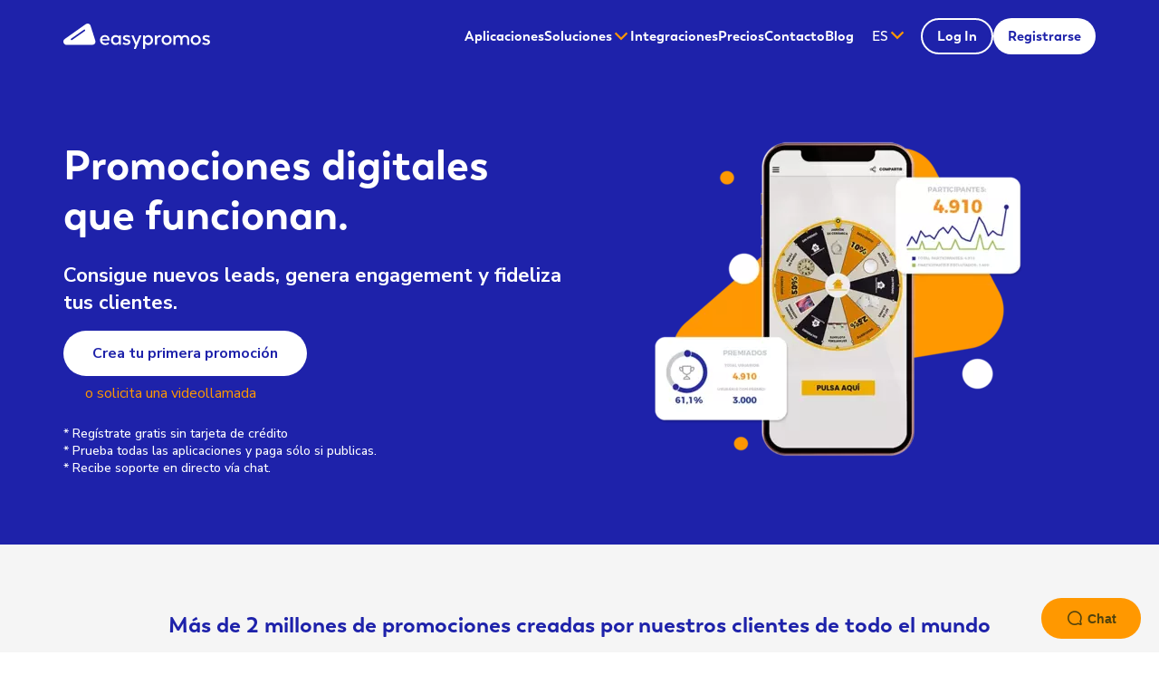

--- FILE ---
content_type: text/html; charset=utf-8
request_url: https://www.easypromosapp.com/es/
body_size: 20941
content:
<!doctype html>
<html lang="es">
<head>

	<meta http-equiv="Content-Type" content="text/html; charset=utf-8">  
    <meta name="viewport" content="width=device-width, initial-scale=1">
    <base href="https://www.easypromosapp.com/">
    <meta name="language" content="es">
    <meta name="copyright" content="Easypromos, SL - 2026">

	<link rel="dns-prefetch" href="https://fonts.gstatic.com">
	<link rel="dns-prefetch" href="https://wwwcdn.cstmapp.com">
	<link rel="dns-prefetch" href="https://wlcdn.cstmapp.com ">
	<link rel="dns-prefetch" href="https://gsewl.cstmapp.com">
	<link rel="dns-prefetch" href="https://fonts.googleapis.com">
	<link rel="dns-prefetch" href="https://plausible.io">
		
	<link rel="preconnect" href="https://fonts.googleapis.com">
	<link rel="preconnect" href="https://fonts.gstatic.com" crossorigin>
	<link rel="preconnect" href="https://wwwcdn.cstmapp.com" crossorigin>
	<link rel="preconnect" href="https://wlcdn.cstmapp.com" crossorigin>
	<link rel="preconnect" href="https://gsewl.cstmapp.com" crossorigin>
	<link rel="preconnect" href="https://plausible.io" crossorigin>
	
				
			
	<link rel="preload" href="https://wlcdn.cstmapp.com/fonts/knk_icons/knk-icons-roman.woff?v=1.10952" as="font" type="font/woff" crossorigin="anonymous">
	<link rel="preload" href="https://wlcdn.cstmapp.com/fonts/knk_icons/knk-icons-light.woff?v=1.10952" as="font" type="font/woff" crossorigin="anonymous">
	<link rel="preload" href="https://wlcdn.cstmapp.com/fonts/ep_icons/ep-icons.woff?v=1.10952" as="font" type="font/woff" crossorigin="anonymous">
			<link rel="preload" href="https://gsewl.cstmapp.com/customfonts/web-fonts/boston-regular.woff2" as="font" type="font/woff2" crossorigin="anonymous">
		<link rel="preload" href="https://gsewl.cstmapp.com/customfonts/web-fonts/boston-semibold.woff2" as="font" type="font/woff2" crossorigin="anonymous">
		<link rel="preload" href="https://gsewl.cstmapp.com/customfonts/web-fonts/boston-bold.woff2" as="font" type="font/woff2" crossorigin="anonymous">
		<link rel="preload" as="style" href="https://fonts.googleapis.com/css2?family=Nunito+Sans:wght@200;300;400;500;600;700;800;900&display=swap" onload="this.rel='stylesheet'" crossorigin="anonymous">
		<noscript>
			<link rel="stylesheet" href="https://fonts.googleapis.com/css2?family=Nunito+Sans:wght@200;300;400;500;600;700;800;900&display=swap" crossorigin="anonymous">
		</noscript>
		
		<!-- FONTS -->
		<style media="all">
			@font-face {
				font-family:"Boston";
				src:url("https://gsewl.cstmapp.com/customfonts/web-fonts/boston-regular.woff2") format("woff2");
				font-weight:400;
				font-style:normal;
				font-display:swap;
			}

			@font-face {
				font-family:"Boston";
				src:url("https://gsewl.cstmapp.com/customfonts/web-fonts/boston-semibold.woff2") format("woff2");
				font-weight:600;
				font-style:normal;
				font-display:swap;
			}

			@font-face {
				font-family:"Boston";
				src:url("https://gsewl.cstmapp.com/customfonts/web-fonts/boston-bold.woff2") format("woff2");
				font-weight:900;
				font-style:normal;
				font-display:swap;
			}
		</style>
		    			<meta name="title" content="Crea concursos y promociones online | Easypromos">
			<meta property="og:title" content="Crea concursos y promociones online | Easypromos">
						<meta name="description" content="Crea concursos y promociones interactivas en Instagram, Facebook, X o en cualquier otra red social o web para cumplir tus objetivos de marketing.">
			<meta property="og:description" content="Crea concursos y promociones interactivas en Instagram, Facebook, X o en cualquier otra red social o web para cumplir tus objetivos de marketing.">
				<meta property="og:type" content="website" />
				<meta property="og:url" content="https://www.easypromosapp.com/es/" />
					<meta property="og:image" content="https://wwwcdn.cstmapp.com/real/9/viral-web-easypromos-es.png" />
			    <meta property="og:site_name" content="Easypromos">
    <meta property="fb:app_id" content="79458893817">
    <meta property="fb:admins" content="612756545">
    <meta name="google-site-verification" content="Zt2wTfQmO8HcxnRvTb7LhRRjvMp7qcb-LUUGssZJldg">
    
	<!-- THEME PWA -->
	<meta name="theme-color" content="#FF9800">
	<meta name="theme-color" content="#1E22AA" media="(prefers-color-scheme: dark)">
	
	<!-- FAVICON & MANIFEST -->
	<link rel="icon" type="image/svg+xml" href="https://wwwcdn.cstmapp.com/img/favicon/favicon.svg">
	<link rel="icon" type="image/png" sizes="32x32" href="https://wwwcdn.cstmapp.com/img/favicon/favicon-32x32.png">
	<link rel="icon" type="image/png" sizes="16x16" href="https://wwwcdn.cstmapp.com/img/favicon/favicon-16x16.png">
	<link rel="apple-touch-icon" sizes="180x180" href="https://wwwcdn.cstmapp.com/img/favicon/180x180px-easypromos.png">
	<link rel="manifest" href="https://wwwcdn.cstmapp.com/img/favicon/site.webmanifest">
	<link rel="mask-icon" href="https://wwwcdn.cstmapp.com/img/favicon/safari-pinned-tab.svg" color="#5bbad5">
	<meta name="msapplication-TileColor" content="#da532c">
	
	<!-- PLAUSIBLE -->
	<script defer data-domain="easypromosapp.com" src="https://plausible.io/js/script.file-downloads.js"></script>
	<script>window.plausible = window.plausible || function() { (window.plausible.q = window.plausible.q || []).push(arguments) }</script>

		
	
	   <!-- STYLES -->
       <link rel="preload" href="https://wwwcdn.cstmapp.com/css/above.css?v=7.13" as="style" onload="this.media='all'; this.onload = null;this.rel='stylesheet'">    <link rel="stylesheet" href="https://wwwcdn.cstmapp.com/css/global.css?v=7.13" type="text/css">    <link rel="stylesheet" href="https://wwwcdn.cstmapp.com/css/theme.css?v=7.13" type="text/css">    <link rel="preload" href="https://wwwcdn.cstmapp.com/css/specific/apps.css?v=7.13" as="style" onload="this.media='all'; this.onload = null;this.rel='stylesheet'">    <link rel="preload" href="https://wwwcdn.cstmapp.com/css/specific/home.css?v=7.13" as="style" onload="this.media='all'; this.onload = null;this.rel='stylesheet'">    <link rel="preload" href="https://wwwcdn.cstmapp.com/css/specific/resources.css?v=7.13" as="style" onload="this.media='all'; this.onload = null;this.rel='stylesheet'">    <link rel="preload" href="https://wwwcdn.cstmapp.com/css/below.css?v=7.13" as="style" onload="this.media='all'; this.onload = null;this.rel='stylesheet'">    
	<!-- ICONS -->
	        <link rel="preload" href="https://wwwcdn.cstmapp.com/css/icons/fontface.css?v=7.13" as="style" onload="this.media='all'; this.onload = null;this.rel='stylesheet'">        <link rel="preload" href="https://wwwcdn.cstmapp.com/css/icons/icons-raw.css?v=7.13" as="style" onload="this.media='all'; this.onload = null;this.rel='stylesheet'">    <noscript>        <link rel="stylesheet" href="https://wwwcdn.cstmapp.com/css/global.css?v=7.13">        <link rel="stylesheet" href="https://wwwcdn.cstmapp.com/css/specific/home.css?v=7.13">        <link rel="stylesheet" href="https://wwwcdn.cstmapp.com/css/specific/resources.css?v=7.13">        <link rel="stylesheet" href="https://wwwcdn.cstmapp.com/css/specific/apps.css?v=7.13">        <link rel="stylesheet" href="https://wwwcdn.cstmapp.com/css/below.css?v=7.13">        <link rel="stylesheet" href="https://wwwcdn.cstmapp.com/css/icons/fontface.css?v=7.13">        <link rel="stylesheet" href="https://wwwcdn.cstmapp.com/css/icons/icons-raw.css?v=7.13">	</noscript>
	<title>Crea concursos y promociones online | Easypromos</title>
                    <link rel="alternate" hreflang="es" href="https://www.easypromosapp.com/es/">
                                <link rel="alternate" hreflang="en" href="https://www.easypromosapp.com/">
                <link rel="alternate" hreflang="x-default" href="https://www.easypromosapp.com/">        <link rel="canonical" href="https://www.easypromosapp.com/es/">
        </head>
<body class="hide-menu">
	
	<!-- HEADER -->
    <!-- HEADER -->
<header id="header">
    <div class="container header-grid">
        <a href="https://www.easypromosapp.com/es/" class="logo">
            <span class="visually-hidden">easypromos</span>
        </a>
        <a href="#main" class="btn-skip btn bg-secondary visually-hidden-focusable">Ir al contenido</a>
        
        <button type="button" class="tggl-nav tggl-menu" id="tggl-nav" aria-haspopup="true" aria-controls="nav" aria-expanded="false">
            <i class="ico knk-menu is-close" aria-hidden="true" style="height:36px;width:36px;"></i>
            <i class="ico knk-close is-open w-400" aria-hidden="true" style="height:35px;width:36px;"></i>
            <span class="visually-hidden">Abrir/Cerrar menú</span>
        </button>
        
        <nav class="nav" id="nav">
            <ul class="menu" role="menu" aria-label="Menú web">
                                <li role="menuitem"><a href="https://www.easypromosapp.com/aplicaciones/" title="Aplicaciones" onclick="gaEvent('send','event','click','link','Catalog_downloaded');">Aplicaciones</a></li>  
                                        <li role="menuitem">
                        <a href="#solutions-menu" data-bs-target="#solutions-menu" data-bs-toggle="collapse"  aria-haspopup="true" aria-expanded="false" aria-controls="solutions-menu" class="tggl-lnk tggl-sub">
                            <span class="txt">Soluciones</span>
                            <i class="ico clr-secondary ep-down is-close" aria-hidden="true"></i>
                            <i class="ico clr-secondary ep-up is-open" aria-hidden="true"></i>
                        </a>
                        
                        <div class="collapse submenu" id="solutions-menu" data-parent="menu">
                            <div class="container">
                                <div class="submenu-wrapper">
                                                                                <div class="sub-submenu">
                                                <a href="#solutions-submenu1" data-bs-target="#solutions-submenu1" data-bs-toggle="collapse"  aria-haspopup="true" aria-expanded="false" aria-controls="solutions-submenu1" class="tggl-lnk tggl-submenu">
                                                    <span class="circle bg-primary">
                                                        <i class="ico knk-invoice" aria-hidden="true"></i>
                                                    </span>
                                                    <span class="txt txt-5 w-700">Por sector</span>
                                                    <i class="ico clr-secondary knk-arrow-b-big is-close" aria-hidden="true"></i>
                                                    <i class="ico clr-secondary knk-arrow-t-big is-open" aria-hidden="true"></i>
                                                </a>
                                                <ul class="collapse submenu-list" id="solutions-submenu1" data-parent="solutions-menu">
                                                    <ul class="list txt-6 w-400">
                                                                                                                    <li><a href="https://www.easypromosapp.com/promocion-centros-comerciales/" title="Centros comerciales" class="link">Centros comerciales</a></li>  
                                                                                                                        <li><a href="https://www.easypromosapp.com/promocion-retail-ecommerce/" title="Retail y e-commerce" class="link">Retail y e-commerce</a></li>  
                                                                                                                        <li><a href="https://www.easypromosapp.com/agencias-marketing/" title="Agencias de marketing digital" class="link">Agencias de marketing digital</a></li>  
                                                                                                                        <li><a href="https://www.easypromosapp.com/clubes-deportivos/" title="Clubes deportivos" class="link">Clubes deportivos</a></li>  
                                                                                                                        <li><a href="https://www.easypromosapp.com/promocion-cultura-educacion/" title="Cultura y educación" class="link">Cultura y educación</a></li>  
                                                                                                                        <li><a href="https://www.easypromosapp.com/promocion-medios-comunicacion/" title="Medios de comunicación" class="link">Medios de comunicación</a></li>  
                                                                                                                        <li><a href="https://www.easypromosapp.com/sector-finanzas-seguros/" title="Finanzas y seguros" class="link">Finanzas y seguros</a></li>  
                                                                                                                        <li><a href="https://www.easypromosapp.com/marketing-turistico/" title="Turismo y viajes" class="link">Turismo y viajes</a></li>  
                                                                                                                        <li><a href="https://www.easypromosapp.com/promocion-sector-alimentacion/" title="Alimentación y bebidas" class="link">Alimentación y bebidas</a></li>  
                                                                                                                        <li><a href="https://www.easypromosapp.com/promociones-cadenas-restaurantes/" title="Cadenas de restaurantes" class="link">Cadenas de restaurantes</a></li>  
                                                                                                                        <li><a href="https://www.easypromosapp.com/promocion-startups-tecnologia/" title="Startups y empresas de tecnología" class="link">Startups y empresas de tecnología</a></li>  
                                                                                                                        <li><a href="https://www.easypromosapp.com/promociones-salud-belleza-higiene/" title="Salud, belleza e higiene" class="link">Salud, belleza e higiene</a></li>  
                                                                                                                        <li><a href="https://www.easypromosapp.com/promocion-sector-automocion/" title="Automoción" class="link">Automoción</a></li>  
                                                                                                                    </ul>
                                                </ul>
                                            </div>
                                                                                        <div class="sub-submenu">
                                                <a href="#solutions-submenu2" data-bs-target="#solutions-submenu2" data-bs-toggle="collapse"  aria-haspopup="true" aria-expanded="false" aria-controls="solutions-submenu2" class="tggl-lnk tggl-submenu">
                                                    <span class="circle bg-primary">
                                                        <i class="ico knk-developers" aria-hidden="true"></i>
                                                    </span>
                                                    <span class="txt txt-5 w-700">Por caso de uso</span>
                                                    <i class="ico clr-secondary knk-arrow-b-big is-close" aria-hidden="true"></i>
                                                    <i class="ico clr-secondary knk-arrow-t-big is-open" aria-hidden="true"></i>
                                                </a>
                                                <ul class="collapse submenu-list" id="solutions-submenu2" data-parent="solutions-menu">
                                                    <ul class="list txt-6 w-400">
                                                                                                                    <li><a href="https://www.easypromosapp.com/aplicaciones-juegos/" title="Juegos digitales de la marca" class="link">Juegos digitales de la marca</a></li>  
                                                                                                                        <li><a href="https://www.easypromosapp.com/aplicaciones-sorteos/" title="Sorteos en redes sociales" class="link">Sorteos en redes sociales</a></li>  
                                                                                                                        <li><a href="https://www.easypromosapp.com/votacion-premios-certamenes/" title="Herramienta para votación de premios y competiciones" class="link">Herramienta para votación de premios y competiciones</a></li>  
                                                                                                                        <li><a href="https://www.easypromosapp.com/concursos-online/" title="Concursos online" class="link">Concursos online</a></li>  
                                                                                                                        <li><a href="https://www.easypromosapp.com/competiciones-deportivas-recurrentes/" title="Competiciones deportivas recurrentes" class="link">Competiciones deportivas recurrentes</a></li>  
                                                                                                                        <li><a href="https://www.easypromosapp.com/aplicaciones-cuestionarios/" title="Cuestionarios con premios" class="link">Cuestionarios con premios</a></li>  
                                                                                                                        <li><a href="https://www.easypromosapp.com/promocion-compra-producto/" title="Promociones por compra de producto" class="link">Promociones por compra de producto</a></li>  
                                                                                                                        <li><a href="https://www.easypromosapp.com/promocion-ferias-congresos/" title="Ferias y congresos" class="link">Ferias y congresos</a></li>  
                                                                                                                    </ul>
                                                </ul>
                                            </div>
                                                                                        <div class="sub-submenu">
                                                <a href="#solutions-submenu3" data-bs-target="#solutions-submenu3" data-bs-toggle="collapse"  aria-haspopup="true" aria-expanded="false" aria-controls="solutions-submenu3" class="tggl-lnk tggl-submenu">
                                                    <span class="circle bg-primary">
                                                        <i class="ico knk-rating" aria-hidden="true"></i>
                                                    </span>
                                                    <span class="txt txt-5 w-700">Por funcionalidad clave</span>
                                                    <i class="ico clr-secondary knk-arrow-b-big is-close" aria-hidden="true"></i>
                                                    <i class="ico clr-secondary knk-arrow-t-big is-open" aria-hidden="true"></i>
                                                </a>
                                                <ul class="collapse submenu-list" id="solutions-submenu3" data-parent="solutions-menu">
                                                    <ul class="list txt-6 w-400">
                                                                                                                    <li><a href="https://www.easypromosapp.com/validacion-tickets-con-ia/" title="Validador de tickets con IA" class="link">Validador de tickets con IA</a></li>  
                                                                                                                        <li><a href="https://www.easypromosapp.com/integracion-aplicaciones-moviles/" title="Integración con aplicaciones móviles" class="link">Integración con aplicaciones móviles</a></li>  
                                                                                                                        <li><a href="https://www.easypromosapp.com/sorteo-aleatorio/" title="Sorteo aleatorio con certificado de validez" class="link">Sorteo aleatorio con certificado de validez</a></li>  
                                                                                                                        <li><a href="https://www.easypromosapp.com/plataforma-multi-idioma/" title="Promociones multi-idioma" class="link">Promociones multi-idioma</a></li>  
                                                                                                                        <li><a href="https://www.easypromosapp.com/monedas-virtuales/" title="Monedas virtuales" class="link">Monedas virtuales</a></li>  
                                                                                                                        <li><a href="https://www.easypromosapp.com/automatizacion-de-envio-de-emails/" title="Plataforma de email integrada" class="link">Plataforma de email integrada</a></li>  
                                                                                                                        <li><a href="https://www.easypromosapp.com/canjear-premios-en-tienda/" title="Canjeo de premios en establecimientos" class="link">Canjeo de premios en establecimientos</a></li>  
                                                                                                                        <li><a href="https://www.easypromosapp.com/sistema-de-control-del-fraude-de-easypromos/" title="Control de fraude de los participantes" class="link">Control de fraude de los participantes</a></li>  
                                                                                                                        <li><a href="https://www.easypromosapp.com/premios-directos/" title="Distribución masiva de premios" class="link">Distribución masiva de premios</a></li>  
                                                                                                                        <li><a href="https://www.easypromosapp.com/inicio-unico-de-sesion/" title="Inicio único de sesión (SSO)" class="link">Inicio único de sesión (SSO)</a></li>  
                                                                                                                    </ul>
                                                </ul>
                                            </div>
                                                                                        <div class="sub-submenu">
                                                <a href="#solutions-submenu4" data-bs-target="#solutions-submenu4" data-bs-toggle="collapse"  aria-haspopup="true" aria-expanded="false" aria-controls="solutions-submenu4" class="tggl-lnk tggl-submenu">
                                                    <span class="circle bg-primary">
                                                        <i class="ico knk-flag" aria-hidden="true"></i>
                                                    </span>
                                                    <span class="txt txt-5 w-700">Por objetivo</span>
                                                    <i class="ico clr-secondary knk-arrow-b-big is-close" aria-hidden="true"></i>
                                                    <i class="ico clr-secondary knk-arrow-t-big is-open" aria-hidden="true"></i>
                                                </a>
                                                <ul class="collapse submenu-list" id="solutions-submenu4" data-parent="solutions-menu">
                                                    <ul class="list txt-6 w-400">
                                                                                                                    <li><a href="https://www.easypromosapp.com/soluciones-fidelizacion/" title="Fidelización de clientes" class="link">Fidelización de clientes</a></li>  
                                                                                                                        <li><a href="https://www.easypromosapp.com/soluciones-de-recopilacion-de-ugc/" title="Recopilación de UGC" class="link">Recopilación de UGC</a></li>  
                                                                                                                        <li><a href="https://www.easypromosapp.com/soluciones-de-captacion-de-datos/" title="Captación de leads" class="link">Captación de leads</a></li>  
                                                                                                                        <li><a href="https://www.easypromosapp.com/promociones-para-engagement/" title="Engagement de usuarios" class="link">Engagement de usuarios</a></li>  
                                                                                                                        <li><a href="https://www.easypromosapp.com/gamificacion-canales-de-venta/" title="Gamificación para canales de venta" class="link">Gamificación para canales de venta</a></li>  
                                                                                                                        <li><a href="https://www.easypromosapp.com/soluciones-gamificacion/" title="Gamificación en empresas" class="link">Gamificación en empresas</a></li>  
                                                                                                                        <li><a href="https://www.easypromosapp.com/soluciones-visibilidad-marca/" title="Visibilidad de marca" class="link">Visibilidad de marca</a></li>  
                                                                                                                        <li><a href="https://www.easypromosapp.com/lanzamiento-de-producto/" title="Lanzamiento de producto" class="link">Lanzamiento de producto</a></li>  
                                                                                                                    </ul>
                                                </ul>
                                            </div>
                                                                            </div>
                            </div>
                        </div>
                    </li>
                                    <li role="menuitem"><a href="https://www.easypromosapp.com/integraciones/" title="Integraciones">Integraciones</a></li>  
                                        <li role="menuitem"><a href="https://www.easypromosapp.com/precios/" title="Precios">Precios</a></li>  
                                        <li role="menuitem"><a href="https://www.easypromosapp.com/contacto/" title="Contacto">Contacto</a></li>  
                                        <li role="menuitem"><a href="https://www.easypromosapp.com/blog/" title="Blog">Blog</a></li>  
                               
            </ul>
            <div class="lang dropdown" aria-label="Cambio de idioma">
                <a href="#langList" role="button" class="tggl-lnk lang-tggl" id="langBtn" data-bs-toggle="dropdown" aria-haspopup="true" aria-expanded="false" aria-label="Seleccionar idioma">
                    <span class="txt">
                        <span class="txt-large">ES</span><span class="txt-short" aria-label="Español">esp</span>
                    </span>
                    <i class="ico ep-down is-close" aria-hidden="true"></i>
                    <i class="ico ep-up is-open" aria-hidden="true"></i>
                </a>
                <ul class="dropdown-menu drop-lst lang-lst" id="langList" role="menu">
                    <li role="menuitem" class="is-active">
                            <a href="https://www.easypromosapp.com/es/" title="Español" onclick="createCookieLang('es','es/')">Español</a></li>                        </li>
                    <li role="menuitem">
                            <a href="https://www.easypromosapp.com/" title="English" onclick="createCookieLang('en','/')">English</a></li>                        </li>
                                    </ul>
            </div>
            <ul class="menu-login grid-col-2" role="menu" aria-label="Login">
                <li role="menuitem">
                    <a href="https://panel.easypromosapp.com/" class="btn btn-s btn-outline" rel="nofollow" title="Log In">Log In</a>
                </li>
                <li role="menuitem">
                    <a href="https://panel.easypromosapp.com/register" class="btn btn-s bg-secondary" rel="nofollow" title="Registrarse" onclick="gaEvent('send','event','click','link','register_header');">Registrarse</a>
                </li>
            </ul>
            <a href="#main" role="button" class="btn bg-secondary tggl-menu visually-hidden-focusable" aria-controls="nav" aria-expanded="false" tabindex="-1">Salir del menú</a>
        </nav>
    </div>
</header>
<!-- /end HEADER -->
    <!-- /end HEADER -->
        <main id="main">
		<!-- ITEM BANNER -->
 <section class="section-block banner-block bg-primary clr-inverse">
    <div class="container">
        <div class="item item-banner">
            <div class="item-info">
                <h1 class="title tit-1 w-900">Promociones digitales que funcionan.</h1>
                <h2 class="subtitle txt-2 w-700 mt-4">Consigue nuevos leads, genera engagement y fideliza tus clientes.
</h2>
                <a href="https://panel.easypromosapp.com/register?utm_source=intern&utm_medium=web&utm_campaign=register_home" class="btn bg-secondary mt-3" rel="nofollow">Crea tu primera promoción</a>	
                <p class="txt-6 mt-2 mx-4"><a href="https://try.easypromosapp.com/solicita-una-demo/?utm_source=home-web&utm_medium=banner-inicial" class="clr-secondary link" rel="nofollow" target="_blank">o solicita una videollamada</a></p>
                <div class="text txt-7 w-500 mt-4">
                    <p class=" txt-7">* Reg&iacute;strate gratis sin tarjeta de cr&eacute;dito</p>
<p class=" txt-7">* Prueba todas las aplicaciones y paga s&oacute;lo si publicas.</p>
<p class=" txt-7">* Recibe soporte en directo v&iacute;a chat.</p>                </div>
            </div>
                            <div class="item-pic home hide-mobile">
                    <picture class="img">
                        <source media="(max-width: 374px)" srcset="https://wwwcdn.cstmapp.com/pwimg-335/9/img-home-header-es_1.webp 320w" type="image/webp"><!-- image width: 335px -->
                                                <source media="(min-width: 1440px)" srcset="https://wwwcdn.cstmapp.com/phimg-350/9/img-home-header-es_1.webp 1440w" type="image/webp"><!-- image width: 625px -->
                        <img src="https://wwwcdn.cstmapp.com/phimg-350/9/img-home-header-es_1.webp" alt="Inicio" loading="eager" width="100%" height="100%">
                    </picture>
                </div>
                    </div>
        
    </div>
</section>
<!-- /end ITEM BANNER -->

<!-- LLISTA CLIENTS -->
    <div class="section-block clients-block bg-light">
        <div class="container">
            <h2 class="tit-4 w-900 clr-primary txt-center">Más de 2 millones de promociones creadas por nuestros clientes de todo el mundo</h2>
                            <ul class="logos-lst">
                                             <li>
                            <a href="https://www.blackanddecker.com/" target="_blank" rel="nofollow" aria-label="ir a Black & Decker">
                                <figure class="pic">
                                    <source media="(max-width: 374px)" srcset="https://wwwcdn.cstmapp.com/pwimg-75/9/black-decker-logo.webp 320w" type="image/webp"><!-- image width: 335px -->
                                    <source media="(min-width: 375px) and (max-width: 413px)" srcset="https://wwwcdn.cstmapp.com/pwhimg-80-40/9/black-decker-logo.webp 375w" type="image/webp"><!-- image width: 375px -->
                                    <source media="(min-width: 414px) and (max-width: 1023px)" srcset="https://wwwcdn.cstmapp.com/pwhimg-90-45/9/black-decker-logo.webp 840w" type="image/webp"><!-- image width: 490px -->
                                    <source media="(min-width: 1024px) and (max-width: 1439px)" srcset="https://wwwcdn.cstmapp.com/pwhimg-100-50/9/black-decker-logo.webp 1024w" type="image/webp"><!-- image width: 605px -->
                                    <source media="(min-width: 1440px)" srcset="https://wwwcdn.cstmapp.com/pwhimg-120-60/9/black-decker-logo.webp 1440w" type="image/webp"><!-- image width: 625px -->
                                    <img src="https://wwwcdn.cstmapp.com/pwhimg-120-60/9/black-decker-logo.webp"  width="100%" height="100%" alt="logo black & decker" class="img" loading="lazy">
                                </figure>
                            </a>
                        </li>
                                                 <li>
                            <a href="https://www.movistar.es/" target="_blank" rel="nofollow" aria-label="ir a Movistar">
                                <figure class="pic">
                                    <source media="(max-width: 374px)" srcset="https://wwwcdn.cstmapp.com/pwimg-75/9/movistar-logo.webp 320w" type="image/webp"><!-- image width: 335px -->
                                    <source media="(min-width: 375px) and (max-width: 413px)" srcset="https://wwwcdn.cstmapp.com/pwhimg-80-40/9/movistar-logo.webp 375w" type="image/webp"><!-- image width: 375px -->
                                    <source media="(min-width: 414px) and (max-width: 1023px)" srcset="https://wwwcdn.cstmapp.com/pwhimg-90-45/9/movistar-logo.webp 840w" type="image/webp"><!-- image width: 490px -->
                                    <source media="(min-width: 1024px) and (max-width: 1439px)" srcset="https://wwwcdn.cstmapp.com/pwhimg-100-50/9/movistar-logo.webp 1024w" type="image/webp"><!-- image width: 605px -->
                                    <source media="(min-width: 1440px)" srcset="https://wwwcdn.cstmapp.com/pwhimg-120-60/9/movistar-logo.webp 1440w" type="image/webp"><!-- image width: 625px -->
                                    <img src="https://wwwcdn.cstmapp.com/pwhimg-120-60/9/movistar-logo.webp"  width="100%" height="100%" alt="logo Movistar" class="img" loading="lazy">
                                </figure>
                            </a>
                        </li>
                                                 <li>
                            <a href="https://www.iberia.com" target="_blank" rel="nofollow" aria-label="ir a Iberia">
                                <figure class="pic">
                                    <source media="(max-width: 374px)" srcset="https://wwwcdn.cstmapp.com/pwimg-75/9/iberia-logo.webp 320w" type="image/webp"><!-- image width: 335px -->
                                    <source media="(min-width: 375px) and (max-width: 413px)" srcset="https://wwwcdn.cstmapp.com/pwhimg-80-40/9/iberia-logo.webp 375w" type="image/webp"><!-- image width: 375px -->
                                    <source media="(min-width: 414px) and (max-width: 1023px)" srcset="https://wwwcdn.cstmapp.com/pwhimg-90-45/9/iberia-logo.webp 840w" type="image/webp"><!-- image width: 490px -->
                                    <source media="(min-width: 1024px) and (max-width: 1439px)" srcset="https://wwwcdn.cstmapp.com/pwhimg-100-50/9/iberia-logo.webp 1024w" type="image/webp"><!-- image width: 605px -->
                                    <source media="(min-width: 1440px)" srcset="https://wwwcdn.cstmapp.com/pwhimg-120-60/9/iberia-logo.webp 1440w" type="image/webp"><!-- image width: 625px -->
                                    <img src="https://wwwcdn.cstmapp.com/pwhimg-120-60/9/iberia-logo.webp"  width="100%" height="100%" alt="logo Iberia" class="img" loading="lazy">
                                </figure>
                            </a>
                        </li>
                                                 <li>
                            <a href="https://www.realmadrid.com/es-ES" target="_blank" rel="nofollow" aria-label="ir a Real Madrid CF">
                                <figure class="pic">
                                    <source media="(max-width: 374px)" srcset="https://wwwcdn.cstmapp.com/pwimg-75/9/real-madrid-logo.webp 320w" type="image/webp"><!-- image width: 335px -->
                                    <source media="(min-width: 375px) and (max-width: 413px)" srcset="https://wwwcdn.cstmapp.com/pwhimg-80-40/9/real-madrid-logo.webp 375w" type="image/webp"><!-- image width: 375px -->
                                    <source media="(min-width: 414px) and (max-width: 1023px)" srcset="https://wwwcdn.cstmapp.com/pwhimg-90-45/9/real-madrid-logo.webp 840w" type="image/webp"><!-- image width: 490px -->
                                    <source media="(min-width: 1024px) and (max-width: 1439px)" srcset="https://wwwcdn.cstmapp.com/pwhimg-100-50/9/real-madrid-logo.webp 1024w" type="image/webp"><!-- image width: 605px -->
                                    <source media="(min-width: 1440px)" srcset="https://wwwcdn.cstmapp.com/pwhimg-120-60/9/real-madrid-logo.webp 1440w" type="image/webp"><!-- image width: 625px -->
                                    <img src="https://wwwcdn.cstmapp.com/pwhimg-120-60/9/real-madrid-logo.webp"  width="100%" height="100%" alt="logo Real Madrid" class="img" loading="lazy">
                                </figure>
                            </a>
                        </li>
                                                 <li>
                            <a href="https://www.rogerssportsandmedia.com/" target="_blank" rel="nofollow" aria-label="ir a Rogers Media Group">
                                <figure class="pic">
                                    <source media="(max-width: 374px)" srcset="https://wwwcdn.cstmapp.com/pwimg-75/9/rogers-media-logo.webp 320w" type="image/webp"><!-- image width: 335px -->
                                    <source media="(min-width: 375px) and (max-width: 413px)" srcset="https://wwwcdn.cstmapp.com/pwhimg-80-40/9/rogers-media-logo.webp 375w" type="image/webp"><!-- image width: 375px -->
                                    <source media="(min-width: 414px) and (max-width: 1023px)" srcset="https://wwwcdn.cstmapp.com/pwhimg-90-45/9/rogers-media-logo.webp 840w" type="image/webp"><!-- image width: 490px -->
                                    <source media="(min-width: 1024px) and (max-width: 1439px)" srcset="https://wwwcdn.cstmapp.com/pwhimg-100-50/9/rogers-media-logo.webp 1024w" type="image/webp"><!-- image width: 605px -->
                                    <source media="(min-width: 1440px)" srcset="https://wwwcdn.cstmapp.com/pwhimg-120-60/9/rogers-media-logo.webp 1440w" type="image/webp"><!-- image width: 625px -->
                                    <img src="https://wwwcdn.cstmapp.com/pwhimg-120-60/9/rogers-media-logo.webp"  width="100%" height="100%" alt="rogers media group logo" class="img" loading="lazy">
                                </figure>
                            </a>
                        </li>
                                        </ul>
                        </div>
    </div>
<!-- /end LLISTA CLIENTS -->


    <!-- ITEMS AMB IMATGE -->
    <section class="section-block items-block">
        <div class="container">
            <div class="title-block txt-center">
                <h2 class="tit-4 w-700 clr-primary mb-3">¿Qué puedes hacer con Easypromos?</h2>
                <p class="txt-4">Te presentamos situaciones reales que te inspirarán</p>
            </div>
                             
                <div class="item item-base item-centered item-tri item-reverse" id="situacio771">
                    <div class="item-pic">
                        <picture class="img">
                            <source media="" srcset="" type="image/png">
                            <source media="" srcset="" type="image/png">
                            <source media="" srcset="" type="image/png">
                            <img src="https://wwwcdn.cstmapp.com/phimg-400/9/post-instagram.webp" alt="Multired" loading="lazy"  width="100%" height="100%">
                        </picture>
                        <span class="tri"></span>
                    </div>
                    <div class="item-info">
                        <h3 class="title tit-3-4 w-900 clr-primary mb-3">Genera engagement en redes sociales</h3>
                     
                                                    <div class="slider-situacions"><div data-slideimage="https://wwwcdn.cstmapp.com/phimg-400/9/post-instagram.webp" 
                                            data-slidernav="Instagram" 
                                            data-slidertext="Quiero sortear 50 entradas en Instagram, con la ayuda de una influencer, y conseguir así ganar seguidores." 
                                            data-slideid="771">&nbsp;</div>
                                    <div data-slideimage="https://wwwcdn.cstmapp.com/phimg-400/9/post-twitter.webp" 
                                            data-slidernav="Twitter" 
                                            data-slidertext="Quiero sortear cada semana un teléfono entre los que hagan RT+Follow de mis tweets." 
                                            data-slideid="771">&nbsp;</div>
                                    <div data-slideimage="https://wwwcdn.cstmapp.com/phimg-400/9/multinetwork-en_1.webp" 
                                            data-slidernav="Multired" 
                                            data-slidertext="Quiero sortear un viaje entre los que comenten los posts y los anuncios que he publicado en Facebook e Instagram." 
                                            data-slideid="771">&nbsp;</div>
                                                                </div>
                            <blockquote class="cite">
                                                                    <p class="txt-5 w-400">Quiero sortear 50 entradas en Instagram, con la ayuda de una influencer, y conseguir así ganar seguidores.</p>
                                                            </blockquote>
                        
                    </div>
                </div>                 
                <div class="item item-base item-centered item-tri" id="situacio774">
                    <div class="item-pic">
                        <picture class="img">
                            <source media="" srcset="" type="image/png">
                            <source media="" srcset="" type="image/png">
                            <source media="" srcset="" type="image/png">
                            <img src="https://wwwcdn.cstmapp.com/phimg-400/9/home-ruleta-es.webp" alt="Engagement en la app" loading="lazy"  width="100%" height="100%">
                        </picture>
                        <span class="tri"></span>
                    </div>
                    <div class="item-info">
                        <h3 class="title tit-3-4 w-900 clr-primary mb-3">Fideliza a tus clientes</h3>
                     
                                                    <div class="slider-situacions"><div data-slideimage="https://wwwcdn.cstmapp.com/phimg-400/9/home-ruleta-es.webp" 
                                            data-slidernav="Ruleta de premios" 
                                            data-slidertext="Soy un supermercado y quiero dar premios directos mediante una ruleta por cada compra superior a 20€." 
                                            data-slideid="774">&nbsp;</div>
                                    <div data-slideimage="https://wwwcdn.cstmapp.com/phimg-400/9/home-multijuego-es.webp" 
                                            data-slidernav="Multijuego" 
                                            data-slidertext="Soy una marca que quiero celebrar mi 10º aniversario con juegos para premiar a mis clientes durante 1 mes." 
                                            data-slideid="774">&nbsp;</div>
                                    <div data-slideimage="https://wwwcdn.cstmapp.com/phimg-400/9/3-fidelizar-clientes_1.webp" 
                                            data-slidernav="Engagement en la app" 
                                            data-slidertext="Tengo una aplicación móvil, y necesito reactivar usuarios mediante promociones, juegos y premios." 
                                            data-slideid="774">&nbsp;</div>
                                                                </div>
                            <blockquote class="cite">
                                                                    <p class="txt-5 w-400">Soy un supermercado y quiero dar premios directos mediante una ruleta por cada compra superior a 20€.</p>
                                                            </blockquote>
                        
                    </div>
                </div>                 
                <div class="item item-base item-centered item-tri item-reverse" id="situacio775">
                    <div class="item-pic">
                        <picture class="img">
                            <source media="" srcset="" type="image/png">
                            <source media="" srcset="" type="image/png">
                            <source media="" srcset="" type="image/png">
                            <img src="https://wwwcdn.cstmapp.com/phimg-400/9/3-captar-leads.webp" alt="Cupones" loading="lazy"  width="100%" height="100%">
                        </picture>
                        <span class="tri"></span>
                    </div>
                    <div class="item-info">
                        <h3 class="title tit-3-4 w-900 clr-primary mb-3">Capta leads para hacer crecer tu negocio</h3>
                     
                                                    <div class="slider-situacions"><div data-slideimage="https://wwwcdn.cstmapp.com/phimg-400/9/3-captar-leads.webp" 
                                            data-slidernav="Sorteo con registro" 
                                            data-slidertext="Quiero sortear 10 premios entre los que se registren en el formulario incrustado en mi página web." 
                                            data-slideid="775">&nbsp;</div>
                                    <div data-slideimage="https://wwwcdn.cstmapp.com/phimg-400/9/home-memory-es.webp" 
                                            data-slidernav="Memory" 
                                            data-slidertext="Soy una editorial y quiero captar nuevos suscriptores para mi newsletter a través de dinámicas interactivas en redes sociales." 
                                            data-slideid="775">&nbsp;</div>
                                    <div data-slideimage="https://wwwcdn.cstmapp.com/phimg-400/9/home-cupones-es.webp" 
                                            data-slidernav="Cupones" 
                                            data-slidertext="Soy un ecommerce y quiero aumentar mi tasa de conversión mediante un recomendador de productos y cupones de descuento." 
                                            data-slideid="775">&nbsp;</div>
                                                                </div>
                            <blockquote class="cite">
                                                                    <p class="txt-5 w-400">Quiero sortear 10 premios entre los que se registren en el formulario incrustado en mi página web.</p>
                                                            </blockquote>
                        
                    </div>
                </div>        </div>
    </section>
    <!-- /end ITEMS AMB IMATGE -->

<!-- BANNER -->
<section class="banner centered bg-primary bg-dots clr-inverse">
    <div class="container container-narrow">
        <h2 class="tit-4 w-800 txt-center visually-hidden">Demo</h2><!-- TODO: accessibilitat -->
        <p class="txt-2 w-600 txt-center mt-3">Easypromos es la plataforma más completa y segura para crear sorteos, concursos, juegos y experiencias digitales que entusiasmen a tu comunidad.</p>
        <div class="btn-row mt-5">
            <a href="https://try.easypromosapp.com/solicita-una-demo/?utm_source=home-web&utm_medium=banner-blau" class="btn bg-secondary" rel="nofollow" target="_blank">Solicita una videollamada</a>
        </div>
    </div>
</section>
<!-- /end BANNER -->

<!-- CATALEG -->

<section class="section-block catalog-block">
    <div class="container">
        <div class="title-block txt-center">
            <h2 class="tit-4 w-700 clr-primary mb-3">Explora nuestro catálogo de productos</h2>
            <p class="txt-4">
                55 aplicaciones diferentes que encontrarás dentro de estas 6 categorías            </p>
            <p class="txt-4 clr-secondary mt-4"><a href="https://www.easypromosapp.com/aplicaciones/" class="btn-link">Ver todo el catálogo de apps</a></p>
        </div>

        <div class="content-block overlay-block">
            <div class="layer-block catalog-pic">
                <picture class="pic">
                    <img src="https://wwwcdn.cstmapp.com/images/pic-catalog-es.webp" alt="Catálogo de productos" title="Catálogo de productos" class="img" loading="lazy" width="98%" height="98%">
                </picture>
            </div>

            <div class="layer-block catalog-content">    
                <ul class="grid-col-2 outlying-cols catalog-lst">
                                    <li>
                        <div class="item item-lite item-centered wrap-link is-app-sweepstakes">
                            <div class="item-pic circle circle-m bg-secondary"><i class="ico knk-present-fill" aria-hidden="true"></i></div>
                            <div class="item-info">
                                <h3 class="title tit-5 w-700 mb-2 clr-primary" title="Sorteos">Sorteos</h3>
                                <p class="text txt-5"><p><span id="docs-internal-guid-facfd464-7fff-33d6-fe76-11fc60dd9748" class=" txt-5">Sorteos en <strong>Instagram</strong>, <strong>Facebook</strong> o&nbsp;<strong>Twitter</strong>,&nbsp;entre los suscriptores de una newsletter, los registrados a un e-commerce o los asistentes a un evento, etc. Selecciona los ganadores de forma aleatoria y transparente.</span></p></p>
                            </div>
                        </div>
                    </li>
                                        <li>
                        <div class="item item-lite item-centered wrap-link is-app-contest">
                            <div class="item-pic circle circle-m bg-secondary"><i class="ico knk-winner-cup" aria-hidden="true"></i></div>
                            <div class="item-info">
                                <h3 class="title tit-5 w-700 mb-2 clr-primary" title="Concursos">Concursos</h3>
                                <p class="text txt-5"><p><span id="docs-internal-guid-6757927e-7fff-af81-76f3-f51bb00e1239" class=" txt-5">Concursos en <strong>Instagram</strong>, <strong>Facebook</strong>, <strong>Twitter</strong> o <strong>cualquier otra red social o soporte digital</strong>. Puedes pedir a los usuarios que participen con fotos, textos o v&iacute;deos, y si quieres, activar los <strong>votos</strong> para aumentar la viralidad.</span></p></p>
                            </div>
                        </div>
                    </li>
                                        <li>
                        <div class="item item-lite item-centered wrap-link is-app-game">
                            <div class="item-pic circle circle-m bg-secondary"><i class="ico knk-videogame" aria-hidden="true"></i></div>
                            <div class="item-info">
                                <h3 class="title tit-5 w-700 mb-2 clr-primary" title="Juegos">Juegos</h3>
                                <p class="text txt-5"><p class=" txt-5" dir="ltr">Genera engagement y recuerdo de marca proporcionando <strong>diversi&oacute;n</strong> y <strong>entretenimiento</strong> a tu audiencia mientras captas leads. Difunde los <strong>juegos</strong> en redes sociales, tu web u otros canales.</p></p>
                            </div>
                        </div>
                    </li>
                                        <li>
                        <div class="item item-lite item-centered wrap-link is-app-quiz">
                            <div class="item-pic circle circle-m bg-secondary"><i class="ico knk-to-do-list" aria-hidden="true"></i></div>
                            <div class="item-info">
                                <h3 class="title tit-5 w-700 mb-2 clr-primary" title="Cuestionarios">Cuestionarios</h3>
                                <p class="text txt-5"><p class=" txt-5" dir="ltr">Crea una app con <strong>preguntas y respuestas</strong> que los participantes deber&aacute;n responder para acceder al premio o sorteo. Recopila <strong>datos de&nbsp;los participantes</strong>&nbsp;y obt&eacute;n leads cualificados.</p></p>
                            </div>
                        </div>
                    </li>
                                        <li>
                        <div class="item item-lite item-centered wrap-link is-app-coupon">
                            <div class="item-pic circle circle-m bg-secondary"><i class="ico knk-confetti" aria-hidden="true"></i></div>
                            <div class="item-info">
                                <h3 class="title tit-5 w-700 mb-2 clr-primary" title="Premios directos">Premios directos</h3>
                                <p class="text txt-5"><p><span id="docs-internal-guid-e90a531e-7fff-4e47-2078-0e34fa5c04cf" class=" txt-5">Genera <strong>din&aacute;micas interactivas online </strong>para<strong> repartir premios</strong> <strong>y regalos</strong> entre los participantes a cambio de conseguir sus datos de contacto. <strong>Gran abanico de opciones</strong> a configurar: ruleta de premios, rasca y gana, c&oacute;digos &uacute;nicos, vouchers, descargables, etc.</span></p></p>
                            </div>
                        </div>
                    </li>
                                        <li>
                        <div class="item item-lite item-centered wrap-link is-app-multi">
                            <div class="item-pic circle circle-m bg-secondary"><i class="ico knk-multi-generic" aria-hidden="true"></i></div>
                            <div class="item-info">
                                <h3 class="title tit-5 w-700 mb-2 clr-primary" title="Multietapas">Multietapas</h3>
                                <p class="text txt-5"><p class=" txt-5">Potencia la relaci&oacute;n con el p&uacute;blico de tu marca con <strong>aplicaciones de larga duraci&oacute;n</strong> y din&aacute;micas con <strong>varias etapas y rondas</strong>.<span id="docs-internal-guid-90e7b19d-7fff-0f2d-bdb7-b334f9139b8c">&nbsp;Fideliza a tu comunidad con acciones gamificadas, sistema de puntos y ranking global.</span></p></p>
                            </div>
                        </div>
                    </li>
                                    </ul>
            </div>
        </div>
        
    </div>
</section>
<!-- /end CATALEG -->

<!-- BANNER AMB IMATGE -->
    <section class="banner banner-img centered clr-inverse overlay-block">
                    <picture class="banner-pic layer-block">
                <source media="(max-width: 680px)" srcset="https://wwwcdn.cstmapp.com/phimg-320/9/slider-instagram.webp 320w" type="image/webp"><!-- image width: 335px -->
                <source media="(min-width: 1440px)" srcset="https://wwwcdn.cstmapp.com/phimg-360/9/slider-instagram.webp 1440w" type="image/webp"><!-- image width: 625px -->
                <img src="https://wwwcdn.cstmapp.com/pwimg-1900/9/slider-instagram.webp" alt="app sorteo en instagram" class="img" loading="lazy" width="100%" height="100%">
            </picture>
                <div class="banner-content layer-block">
            <div class="container container-narrow">
                <h2 class="txt-2 tit-2 txt-center">¿Quieres hacer un sorteo en Instagram?</h2>
                                    <p class="txt-2 w-700 txt-center mt-3"><p class=" txt-3" style="text-align: center;">Haz sorteos en el feed, con posts promocionados y en Reels. Con Easypromos, tus sorteos cumplir&aacute;n la normativa de Instagram y te aseguras m&aacute;xima transparencia.</p></p>	
                                <div class="btn-row mt-5">
                    <a class="btn bg-secondary" href="https://www.easypromosapp.com/sorteo-en-instagram/" onclick="gaEvent('send','event','click','link','<?=slide-sorteo-en-instagram?>');">Sorteo en Instagram</a>                </div>
            </div>
        </div>
    </section>
    <!-- /end BANNER AMB IMATGE -->

<!-- ITEMS AMB TRIANGLE -->

<div class="section-block">
    <div class="container">
        
        <div class="title-block txt-center">
            <h2 class="tit-4 w-700 clr-primary mb-3">¿Qué nos hace diferentes?</h2>
            <p class="txt-4">Descubre por qué somos la herramienta más completa para gestionar tus promociones digitales</p>
        </div>
        <!-- LLISTA ITEMS -->
        <ul class="grid-col-3 grid-card-tri">
                            <li class="item item-lite item-column item-tri">
                    <div class="item-pic">
                                                    <figure class="img">
                                <img src="https://wwwcdn.cstmapp.com/pwhimg-80-80/9/iso-1.png" alt="Certificación ISO 27001 y 27018" width="100%" height="100%" loading="lazy">
                            </figure>
                                                <span class="tri"></span>
                    </div>
                    <div class="item-info">
                        <h3 class="title tit-5 clr-primary w-800">Certificación ISO 27001 y 27018</h3>
                        <p class="text txt-5 mt-3">Ofrecemos máxima seguridad de datos a nuestros clientes y sus bases de datos.</p>
                    </div>
                </li>

                            <li class="item item-lite item-column item-tri">
                    <div class="item-pic">
                                                    <figure class="img">
                                <img src="https://wwwcdn.cstmapp.com/pwhimg-80-80/9/soporte-2.png" alt="Soporte en tiempo real" width="100%" height="100%" loading="lazy">
                            </figure>
                                                <span class="tri"></span>
                    </div>
                    <div class="item-info">
                        <h3 class="title tit-5 clr-primary w-800">Soporte en tiempo real</h3>
                        <p class="text txt-5 mt-3">Más de 12 horas al día de atención a los clientes vía chat, y con profesionales especialistas.</p>
                    </div>
                </li>

                            <li class="item item-lite item-column item-tri">
                    <div class="item-pic">
                                                    <figure class="img">
                                <img src="https://wwwcdn.cstmapp.com/pwhimg-80-80/9/dinamicas-3.png" alt="Más de 40 dinámicas" width="100%" height="100%" loading="lazy">
                            </figure>
                                                <span class="tri"></span>
                    </div>
                    <div class="item-info">
                        <h3 class="title tit-5 clr-primary w-800">Más de 40 dinámicas</h3>
                        <p class="text txt-5 mt-3">Promociones para cubrir los objetivos de marketing en todos los canales de la marca.</p>
                    </div>
                </li>

                            <li class="item item-lite item-column item-tri">
                    <div class="item-pic">
                                                    <figure class="img">
                                <img src="https://wwwcdn.cstmapp.com/pwhimg-80-80/9/personalizacion-4.png" alt="Personalización total" width="100%" height="100%" loading="lazy">
                            </figure>
                                                <span class="tri"></span>
                    </div>
                    <div class="item-info">
                        <h3 class="title tit-5 clr-primary w-800">Personalización total</h3>
                        <p class="text txt-5 mt-3">Editor de diseño intuitivo con múltiples opciones para adaptar la promoción a la imagen corporativa.</p>
                    </div>
                </li>

                            <li class="item item-lite item-column item-tri">
                    <div class="item-pic">
                                                    <figure class="img">
                                <img src="https://wwwcdn.cstmapp.com/pwhimg-80-80/9/integraciones-5.png" alt="Integraciones" width="100%" height="100%" loading="lazy">
                            </figure>
                                                <span class="tri"></span>
                    </div>
                    <div class="item-info">
                        <h3 class="title tit-5 clr-primary w-800">Integraciones</h3>
                        <p class="text txt-5 mt-3">Plataforma para conectar Easypromos con las herramientas comerciales y de marketing más utilizadas.</p>
                    </div>
                </li>

                            <li class="item item-lite item-column item-tri">
                    <div class="item-pic">
                                                    <figure class="img">
                                <img src="https://wwwcdn.cstmapp.com/pwhimg-80-80/9/estadisticas-6.png" alt="Estadísticas 360º" width="100%" height="100%" loading="lazy">
                            </figure>
                                                <span class="tri"></span>
                    </div>
                    <div class="item-info">
                        <h3 class="title tit-5 clr-primary w-800">Estadísticas 360º</h3>
                        <p class="text txt-5 mt-3">Panel para analizar los resultados de cada promoción, con gráficos y sistema para descargar datos.</p>
                    </div>
                </li>

                            <li class="item item-lite item-column item-tri">
                    <div class="item-pic">
                                                    <figure class="img">
                                <img src="https://wwwcdn.cstmapp.com/pwhimg-80-80/9/sin-conocimientos-7.png" alt="Sin conocimiento técnico" width="100%" height="100%" loading="lazy">
                            </figure>
                                                <span class="tri"></span>
                    </div>
                    <div class="item-info">
                        <h3 class="title tit-5 clr-primary w-800">Sin conocimiento técnico</h3>
                        <p class="text txt-5 mt-3">Plataforma self-service orientada a profesionales del marketing. No se necesitan conocimientos de programación.</p>
                    </div>
                </li>

                            <li class="item item-lite item-column item-tri">
                    <div class="item-pic">
                                                    <figure class="img">
                                <img src="https://wwwcdn.cstmapp.com/pwhimg-80-80/9/multidispositivo-8.png" alt="Multidispositivo y multiplataforma" width="100%" height="100%" loading="lazy">
                            </figure>
                                                <span class="tri"></span>
                    </div>
                    <div class="item-info">
                        <h3 class="title tit-5 clr-primary w-800">Multidispositivo y multiplataforma</h3>
                        <p class="text txt-5 mt-3">Productos diseñados para un uso óptimo en distintas pantallas, canales y redes sociales.</p>
                    </div>
                </li>

                            <li class="item item-lite item-column item-tri">
                    <div class="item-pic">
                                                    <figure class="img">
                                <img src="https://wwwcdn.cstmapp.com/pwhimg-80-80/9/antifraude-9.png" alt="Controles antifraude" width="100%" height="100%" loading="lazy">
                            </figure>
                                                <span class="tri"></span>
                    </div>
                    <div class="item-info">
                        <h3 class="title tit-5 clr-primary w-800">Controles antifraude</h3>
                        <p class="text txt-5 mt-3">La plataforma ha desarrollado su propio sistema de control e indicadores contra el fraude de los participantes.</p>
                    </div>
                </li>

                    </ul>
        <!-- /end LLISTA ITEMS -->
    </div>
</div>
<!-- /end ITEMS AMB TRIANGLE -->

<!-- BANNER WIDGET TRUSTPILOT -->
<section class="banner centered bg-light clr-inverse">
    <div class="container container-narrow">
        <h2 class="tit-4 w-700 clr-primary txt-center mb-3">¿Qué opinan nuestros clientes?</h2>
        
        <div class="slider-wrap mt-3">
            <div class="slider-testimonials cards-testimonial">
                            <div class="slider-item card">
                    <span class="circle circle-sm bg-primary">
                        <i class="ico ep-quotes-ini" aria-hidden="true"></i>
                    </span>
                    <div class="body">
                        <p class="name txt-3 clr-dark">Carlo</p>
                        <p class="company txt-7"></p>
                                                <p class="source txt-7">                                <a href="https://www.getapp.es/reviews/9439/easypromos" target="_blank" class="clr-secondary txt-7">GetApp</a>
                                                    </p>                        <p class="text txt-5 mt-3 dark-gray">Excelente herramienta de Concursos y Promociones. La atención al cliente es excelente, incluso si aún no has tomado la decisión de adquirir algún plan, ellos logran brindarte el soporte para que puedas aclarar todas tus dudas y así poder tomar la...</p>
                    </div>
                    <div class="footer">
                        <div class="stars">
                                                            <i class="ico ep-star" aria-hidden="true"></i>
                                                            <i class="ico ep-star" aria-hidden="true"></i>
                                                            <i class="ico ep-star" aria-hidden="true"></i>
                                                            <i class="ico ep-star" aria-hidden="true"></i>
                                                            <i class="ico ep-star" aria-hidden="true"></i>
                                                                                </div>
                    </div>
                </div>
                            <div class="slider-item card">
                    <span class="circle circle-sm bg-primary">
                        <i class="ico ep-quotes-ini" aria-hidden="true"></i>
                    </span>
                    <div class="body">
                        <p class="name txt-3 clr-dark">Helados Sirvent J.Enrique</p>
                        <p class="company txt-7"></p>
                                                <p class="source txt-7">                                <a href="https://es.trustpilot.com/reviews/68419a941f275789602db01a" target="_blank" class="clr-secondary txt-7">Trustpilot</a>
                                                    </p>                        <p class="text txt-5 mt-3 dark-gray">Genial! Fácil de configurar y muy divertido para nuestros clientes.</p>
                    </div>
                    <div class="footer">
                        <div class="stars">
                                                            <i class="ico ep-star" aria-hidden="true"></i>
                                                            <i class="ico ep-star" aria-hidden="true"></i>
                                                            <i class="ico ep-star" aria-hidden="true"></i>
                                                            <i class="ico ep-star" aria-hidden="true"></i>
                                                            <i class="ico ep-star" aria-hidden="true"></i>
                                                                                </div>
                    </div>
                </div>
                            <div class="slider-item card">
                    <span class="circle circle-sm bg-primary">
                        <i class="ico ep-quotes-ini" aria-hidden="true"></i>
                    </span>
                    <div class="body">
                        <p class="name txt-3 clr-dark">Mi-Tienda Online</p>
                        <p class="company txt-7"></p>
                                                <p class="source txt-7">                                <a href="https://es.trustpilot.com/review/www.easypromosapp.com" target="_blank" class="clr-secondary txt-7">Trustpilot</a>
                                                    </p>                        <p class="text txt-5 mt-3 dark-gray">Cumplió sobradamente nuestra expectativa para la realización aleatoria de un sorteo entre nuestros seguidores en Instagram. Facilidad, intuitiva, dinámica. Sin duda, volveremos a recurrir a Easypromos.</p>
                    </div>
                    <div class="footer">
                        <div class="stars">
                                                            <i class="ico ep-star" aria-hidden="true"></i>
                                                            <i class="ico ep-star" aria-hidden="true"></i>
                                                            <i class="ico ep-star" aria-hidden="true"></i>
                                                            <i class="ico ep-star" aria-hidden="true"></i>
                                                            <i class="ico ep-star" aria-hidden="true"></i>
                                                                                </div>
                    </div>
                </div>
                            <div class="slider-item card">
                    <span class="circle circle-sm bg-primary">
                        <i class="ico ep-quotes-ini" aria-hidden="true"></i>
                    </span>
                    <div class="body">
                        <p class="name txt-3 clr-dark">Laura</p>
                        <p class="company txt-7"></p>
                                                <p class="source txt-7">                                <a href="https://es.trustpilot.com/review/www.easypromosapp.com" target="_blank" class="clr-secondary txt-7">Trustpilot</a>
                                                    </p>                        <p class="text txt-5 mt-3 dark-gray">El chat es fantástico y la posibilidad de hacer reuniones con gente del equipo, también. Gracias por poner tantas facilidades.</p>
                    </div>
                    <div class="footer">
                        <div class="stars">
                                                            <i class="ico ep-star" aria-hidden="true"></i>
                                                            <i class="ico ep-star" aria-hidden="true"></i>
                                                            <i class="ico ep-star" aria-hidden="true"></i>
                                                            <i class="ico ep-star" aria-hidden="true"></i>
                                                            <i class="ico ep-star" aria-hidden="true"></i>
                                                                                </div>
                    </div>
                </div>
                            <div class="slider-item card">
                    <span class="circle circle-sm bg-primary">
                        <i class="ico ep-quotes-ini" aria-hidden="true"></i>
                    </span>
                    <div class="body">
                        <p class="name txt-3 clr-dark">Angela</p>
                        <p class="company txt-7"></p>
                                                <p class="source txt-7">                                <a href="https://www.trustpilot.com/review/www.easypromosapp.com" target="_blank" class="clr-secondary txt-7">Trustpilot</a>
                                                    </p>                        <p class="text txt-5 mt-3 dark-gray">El producto era intuitivo y no requería demasiado aprendizaje para poder utilizarlo.
</p>
                    </div>
                    <div class="footer">
                        <div class="stars">
                                                            <i class="ico ep-star" aria-hidden="true"></i>
                                                            <i class="ico ep-star" aria-hidden="true"></i>
                                                            <i class="ico ep-star" aria-hidden="true"></i>
                                                            <i class="ico ep-star" aria-hidden="true"></i>
                                                                                        <i class="ico ep-star-empty" aria-hidden="true"></i>
                                                    </div>
                    </div>
                </div>
                        </div>
        </div>
    </div>
</section>
<!-- /end BANNER WIDGET TRUSTPILOT -->
<!-- BLOCK APLICACIONS -->
<div class="section-block">
    <div class="container">
        
        <div class="title-block txt-center">
            <h2 class="tit-4 w-700 clr-primary mb-3">Listado de aplicaciones</h2>
            <!-- <p class="txt-4"></p> -->
        </div>

        <!-- LLISTA APLICACIONS -->
                            
        <ul class="apps-lst apps-lst--lite" id="apps">
                            <li class="is-app-sweepstakes card-apps">
                    <h3 class="card-header">
                        <span class="circle circle-sm has-app-bg">
                            <i class="ico knk-present-fill" aria-hidden="true"></i>
                        </span>
                        <span class="title txt txt-5 w-700 clr-primary">Sorteos</span>
                    </h3>
                    <div class="card-body">
                        <ul class="app-items-lst">
                                                            <li>
                                    <a href="https://www.easypromosapp.com/sorteo/" class="link clr-default hover-secondary">Sorteo con registro</a>
                                </li>
                                                                <li>
                                    <a href="https://www.easypromosapp.com/sorteo-en-instagram/" class="link clr-default hover-secondary">Sorteo en Instagram</a>
                                </li>
                                                                <li>
                                    <a href="https://www.easypromosapp.com/sorteo-en-instagram-stories/" class="link clr-default hover-secondary">Sorteo en Stories</a>
                                </li>
                                                                <li>
                                    <a href="https://www.easypromosapp.com/sorteo-en-facebook/" class="link clr-default hover-secondary">Sorteo en Facebook</a>
                                </li>
                                                                <li>
                                    <a href="https://www.easypromosapp.com/sorteo-en-twitter/" class="link clr-default hover-secondary">Sorteo en Twitter</a>
                                </li>
                                                                <li>
                                    <a href="https://www.easypromosapp.com/sorteo-multired/" class="link clr-default hover-secondary">Sorteo multired</a>
                                </li>
                                                                <li>
                                    <a href="https://www.easypromosapp.com/sorteo-de-un-listado/" class="link clr-default hover-secondary">Sorteo de un listado</a>
                                </li>
                                                                <li>
                                    <a href="https://www.easypromosapp.com/sorteo-en-evento/" class="link clr-default hover-secondary">Sorteo en directo</a>
                                </li>
                                                        </ul>    
                    </div>
                </li>
                            <li class="is-app-contest card-apps">
                    <h3 class="card-header">
                        <span class="circle circle-sm has-app-bg">
                            <i class="ico knk-winner-cup" aria-hidden="true"></i>
                        </span>
                        <span class="title txt txt-5 w-700 clr-primary">Concursos</span>
                    </h3>
                    <div class="card-body">
                        <ul class="app-items-lst">
                                                            <li>
                                    <a href="https://www.easypromosapp.com/concurso-de-votos/" class="link clr-default hover-secondary">Votaciones online</a>
                                </li>
                                                                <li>
                                    <a href="https://www.easypromosapp.com/concursos-de-fotos/" class="link clr-default hover-secondary">Concurso de fotos</a>
                                </li>
                                                                <li>
                                    <a href="https://www.easypromosapp.com/concurso-de-videos/" class="link clr-default hover-secondary">Concurso de vídeos</a>
                                </li>
                                                                <li>
                                    <a href="https://www.easypromosapp.com/photofun/" class="link clr-default hover-secondary">Photofun</a>
                                </li>
                                                                <li>
                                    <a href="https://www.easypromosapp.com/escenarios/" class="link clr-default hover-secondary">Escenarios</a>
                                </li>
                                                                <li>
                                    <a href="https://www.easypromosapp.com/concurso-en-instagram-con-hashtag/" class="link clr-default hover-secondary">Mención + hashtag</a>
                                </li>
                                                                <li>
                                    <a href="https://www.easypromosapp.com/invita-y-gana/" class="link clr-default hover-secondary">Invita y gana</a>
                                </li>
                                                        </ul>    
                    </div>
                </li>
                            <li class="is-app-game card-apps">
                    <h3 class="card-header">
                        <span class="circle circle-sm has-app-bg">
                            <i class="ico knk-videogame" aria-hidden="true"></i>
                        </span>
                        <span class="title txt txt-5 w-700 clr-primary">Juegos</span>
                    </h3>
                    <div class="card-body">
                        <ul class="app-items-lst">
                                                            <li>
                                    <a href="https://www.easypromosapp.com/puzzle/" class="link clr-default hover-secondary">Puzzle</a>
                                </li>
                                                                <li>
                                    <a href="https://www.easypromosapp.com/memory/" class="link clr-default hover-secondary">Juegos de memoria</a>
                                </li>
                                                                <li>
                                    <a href="https://www.easypromosapp.com/relaciona-parejas/" class="link clr-default hover-secondary">Relaciona parejas</a>
                                </li>
                                                                <li>
                                    <a href="https://www.easypromosapp.com/juego-tap-tap/" class="link clr-default hover-secondary">Tap Tap</a>
                                </li>
                                                                <li>
                                    <a href="https://www.easypromosapp.com/lluvia-de-objetos/" class="link clr-default hover-secondary">Lluvia de objetos</a>
                                </li>
                                                                <li>
                                    <a href="https://www.easypromosapp.com/libre-directo/" class="link clr-default hover-secondary">Libre directo</a>
                                </li>
                                                                <li>
                                    <a href="https://www.easypromosapp.com/objetos-ocultos/" class="link clr-default hover-secondary">Objetos ocultos</a>
                                </li>
                                                                <li>
                                    <a href="https://www.easypromosapp.com/juego-slide-match/" class="link clr-default hover-secondary">Slide & Match</a>
                                </li>
                                                                <li>
                                    <a href="https://www.easypromosapp.com/la-torre/" class="link clr-default hover-secondary">La torre</a>
                                </li>
                                                                <li>
                                    <a href="https://www.easypromosapp.com/sopa-de-letras/" class="link clr-default hover-secondary">Sopa de letras</a>
                                </li>
                                                                <li>
                                    <a href="https://www.easypromosapp.com/juego-letras-locas/" class="link clr-default hover-secondary">Letras locas</a>
                                </li>
                                                                <li>
                                    <a href="https://www.easypromosapp.com/crucigrama/" class="link clr-default hover-secondary">Crucigrama</a>
                                </li>
                                                                <li>
                                    <a href="https://www.easypromosapp.com/buscaminas/" class="link clr-default hover-secondary">Buscaminas</a>
                                </li>
                                                        </ul>    
                    </div>
                </li>
                            <li class="is-app-quiz card-apps">
                    <h3 class="card-header">
                        <span class="circle circle-sm has-app-bg">
                            <i class="ico knk-to-do-list" aria-hidden="true"></i>
                        </span>
                        <span class="title txt txt-5 w-700 clr-primary">Cuestionarios</span>
                    </h3>
                    <div class="card-body">
                        <ul class="app-items-lst">
                                                            <li>
                                    <a href="https://www.easypromosapp.com/quiz-con-tiempo/" class="link clr-default hover-secondary">Quiz con tiempo</a>
                                </li>
                                                                <li>
                                    <a href="https://www.easypromosapp.com/trivias/" class="link clr-default hover-secondary">Trivia de conocimientos</a>
                                </li>
                                                                <li>
                                    <a href="https://www.easypromosapp.com/quiz-multirruta/" class="link clr-default hover-secondary">Quiz multirruta</a>
                                </li>
                                                                <li>
                                    <a href="https://www.easypromosapp.com/escoge-tu-favorito/" class="link clr-default hover-secondary">Escoge tu favorito</a>
                                </li>
                                                                <li>
                                    <a href="https://www.easypromosapp.com/cara-a-cara/" class="link clr-default hover-secondary">Cara a cara</a>
                                </li>
                                                                <li>
                                    <a href="https://www.easypromosapp.com/gusta-o-no-gusta/" class="link clr-default hover-secondary">Gusta o No gusta</a>
                                </li>
                                                                <li>
                                    <a href="https://www.easypromosapp.com/encuestas/" class="link clr-default hover-secondary">Encuesta</a>
                                </li>
                                                                <li>
                                    <a href="https://www.easypromosapp.com/recomendador-de-productos/" class="link clr-default hover-secondary">Recomendador productos</a>
                                </li>
                                                                <li>
                                    <a href="https://www.easypromosapp.com/cuestionario-tipo-test/" class="link clr-default hover-secondary">Test de personalidad</a>
                                </li>
                                                                <li>
                                    <a href="https://www.easypromosapp.com/acierta-el-resultado/" class="link clr-default hover-secondary">Acierta el resultado</a>
                                </li>
                                                                <li>
                                    <a href="https://www.easypromosapp.com/bracket-de-predicciones/" class="link clr-default hover-secondary">Bracket de predicciones</a>
                                </li>
                                                                <li>
                                    <a href="https://www.easypromosapp.com/crea-tu-equipo/" class="link clr-default hover-secondary">Crea tu equipo</a>
                                </li>
                                                                <li>
                                    <a href="https://www.easypromosapp.com/quinielas/" class="link clr-default hover-secondary">Quiniela y pronósticos</a>
                                </li>
                                                        </ul>    
                    </div>
                </li>
                            <li class="is-app-coupon card-apps">
                    <h3 class="card-header">
                        <span class="circle circle-sm has-app-bg">
                            <i class="ico knk-confetti" aria-hidden="true"></i>
                        </span>
                        <span class="title txt txt-5 w-700 clr-primary">Premios directos</span>
                    </h3>
                    <div class="card-body">
                        <ul class="app-items-lst">
                                                            <li>
                                    <a href="https://www.easypromosapp.com/ruleta-de-premios/" class="link clr-default hover-secondary">Ruleta de premios</a>
                                </li>
                                                                <li>
                                    <a href="https://www.easypromosapp.com/rasca-y-gana/" class="link clr-default hover-secondary">Rasca y gana</a>
                                </li>
                                                                <li>
                                    <a href="https://www.easypromosapp.com/descubre-y-gana/" class="link clr-default hover-secondary">Descubre y gana</a>
                                </li>
                                                                <li>
                                    <a href="https://www.easypromosapp.com/tarjeta-de-sellos/" class="link clr-default hover-secondary">Tarjeta de sellos</a>
                                </li>
                                                                <li>
                                    <a href="https://www.easypromosapp.com/momentos-ganadores/" class="link clr-default hover-secondary">Momento ganador</a>
                                </li>
                                                                <li>
                                    <a href="https://www.easypromosapp.com/cupones/" class="link clr-default hover-secondary">Distribuir cupones</a>
                                </li>
                                                                <li>
                                    <a href="https://www.easypromosapp.com/valida-tu-codigo/" class="link clr-default hover-secondary">Validar códigos</a>
                                </li>
                                                                <li>
                                    <a href="https://www.easypromosapp.com/validar-tiquets-de-compra/" class="link clr-default hover-secondary">Validar tickets de compra</a>
                                </li>
                                                        </ul>    
                    </div>
                </li>
                            <li class="is-app-multi card-apps">
                    <h3 class="card-header">
                        <span class="circle circle-sm has-app-bg">
                            <i class="ico knk-multi-generic" aria-hidden="true"></i>
                        </span>
                        <span class="title txt txt-5 w-700 clr-primary">Multietapas</span>
                    </h3>
                    <div class="card-body">
                        <ul class="app-items-lst">
                                                            <li>
                                    <a href="https://www.easypromosapp.com/calendario-de-adviento/" class="link clr-default hover-secondary">Calendario de Adviento</a>
                                </li>
                                                                <li>
                                    <a href="https://www.easypromosapp.com/multijuego/" class="link clr-default hover-secondary">Multijuego</a>
                                </li>
                                                                <li>
                                    <a href="https://www.easypromosapp.com/cuponera-digital/" class="link clr-default hover-secondary">Cuponera digital</a>
                                </li>
                                                                <li>
                                    <a href="https://www.easypromosapp.com/torneo-de-votaciones/" class="link clr-default hover-secondary">Torneo de votaciones</a>
                                </li>
                                                                <li>
                                    <a href="https://www.easypromosapp.com/acierta-el-resultado-multijornada/" class="link clr-default hover-secondary">Acierta el resultado multijornada</a>
                                </li>
                                                                <li>
                                    <a href="https://www.easypromosapp.com/todo-en-una/" class="link clr-default hover-secondary">Todo en una</a>
                                </li>
                                                        </ul>    
                    </div>
                </li>
                        
        </ul>
        <!-- /end LLISTA APLICACIONS -->
    </div>
</div>
<!-- /end BLOCK APLICACIONS -->
    <!-- BLOG -->
    <div class="container">
        <div class="section-block section-circles">
            <div class="title-block txt-center">
                <h2 class="tit-4 w-700 clr-primary mb-3">Visita nuestro blog de contenidos e inspírate</h2>
            </div>
            <div class="bg-circles">
                <span class="circles-top"></span>
                <span class="circles-bottom"></span>
                <!-- LLISTA CARDS -->
                <ul class="grid-col-3">
                                    <li class="card wrap-link">
                        <div class="card-header">
                            <figure class="card-pic">
                                <img src="https://wwwcdn.cstmapp.com/pwimg-410/9/que-es-el-marketing-interactivo.webp" width="100%" height="100%" alt="Qué es el marketing interactivo y cómo utilizarlo para tu marca o producto" loading="lazy">
                            </figure>
                            <div class="card-action">
                                <span class="btn btn-s bg-secondary mt-3" data-href="https://www.easypromosapp.com/blog/que-es-marketing-interactivo/" onclick="gaEvent('send','event','cases_web','click','blogpost-marketing-interactivo')">Leer artículo</span>
                            </div>
                        </div>
                        <div class="card-content">
                            <h3 class="title txt-5 w-400 txt-center">
                                                                <a href="https://www.easypromosapp.com/blog/que-es-marketing-interactivo/" class="clr-dark" onclick="gaEvent('send','event','cases_web','click','blogpost-marketing-interactivo')">Qué es el marketing interactivo y cómo utilizarlo para tu marca o producto</a> 
                            </h3>
                        </div>
                    </li>
                                        <li class="card wrap-link">
                        <div class="card-header">
                            <figure class="card-pic">
                                <img src="https://wwwcdn.cstmapp.com/pwimg-410/9/ejemplos-sorteos-con-lista-de-participantes.webp" width="100%" height="100%" alt="6 ejemplos de un sorteo con lista de participantes cerrada" loading="lazy">
                            </figure>
                            <div class="card-action">
                                <span class="btn btn-s bg-secondary mt-3" data-href="https://www.easypromosapp.com/blog/ejemplos-sorteo-lista-participantes/" onclick="gaEvent('send','event','cases_web','click','blogpost-ejemplos-lista-participantes')">Leer artículo</span>
                            </div>
                        </div>
                        <div class="card-content">
                            <h3 class="title txt-5 w-400 txt-center">
                                                                <a href="https://www.easypromosapp.com/blog/ejemplos-sorteo-lista-participantes/" class="clr-dark" onclick="gaEvent('send','event','cases_web','click','blogpost-ejemplos-lista-participantes')">6 ejemplos de un sorteo con lista de participantes cerrada</a> 
                            </h3>
                        </div>
                    </li>
                                        <li class="card wrap-link">
                        <div class="card-header">
                            <figure class="card-pic">
                                <img src="https://wwwcdn.cstmapp.com/pwimg-410/9/ejemplos-de-como-fidelizar-clientes-con-marketing-interactivo.webp" width="100%" height="100%" alt="6 ejemplos de fidelización de clientes utilizando marketing interactivo" loading="lazy">
                            </figure>
                            <div class="card-action">
                                <span class="btn btn-s bg-secondary mt-3" data-href="https://www.easypromosapp.com/blog/ejemplos-de-fidelizacion-de-clientes-utilizando-marketing-interactivo/" onclick="gaEvent('send','event','cases_web','click','blogpost-fidelizacion-mktg-interactivo')">Leer artículo</span>
                            </div>
                        </div>
                        <div class="card-content">
                            <h3 class="title txt-5 w-400 txt-center">
                                                                <a href="https://www.easypromosapp.com/blog/ejemplos-de-fidelizacion-de-clientes-utilizando-marketing-interactivo/" class="clr-dark" onclick="gaEvent('send','event','cases_web','click','blogpost-fidelizacion-mktg-interactivo')">6 ejemplos de fidelización de clientes utilizando marketing interactivo</a> 
                            </h3>
                        </div>
                    </li>
                                    </ul>
                <!-- /end LLISTA CARDS -->
            </div>
        </div>
        </div>
    <!-- /end BLOG -->
        <div class="container">
        <div class="section-block section-circles">
            <div class="title-block txt-center">
                <h2 class="tit-4 w-700 clr-primary mb-3">Ideas para todas las grandes campañas del año</h2>
            </div>
            <div class="block-ideas">
                <div class="bg-circles ">
                    <span class="circles-top"></span>
                    <span class="circles-bottom"></span>
                    <!-- LLISTA CARDS -->
                    <ul class="grid-col-2">
                        <li class="card wrap-link">
                            <div class="lst-block"><ul>
                        <li><a href="https://www.easypromosapp.com/san-valentin/" class="clr-dark hover-secondary link" onclick="gaEvent('send','event','idea_web','click','microsite-sanvalentin')">Promociones de San Valentín</a> </li><li><a href="https://www.easypromosapp.com/marketing-futbol/" class="clr-dark hover-secondary link" onclick="gaEvent('send','event','idea_web','click','marketing-futbol')">Marketing futbolístico</a> </li><li><a href="https://www.easypromosapp.com/blog/ideas-de-promociones-para-celebrar-el-dia-de-la-mujer/" class="clr-dark hover-secondary link">Promociones por el Día de la Mujer</a> </li><li><a href="https://www.easypromosapp.com/dia-del-padre/" class="clr-dark hover-secondary link" onclick="gaEvent('send','event','idea_web','click','microsite-diapadre')">Promociones para el Día del Padre</a> </li><li><a href="https://www.easypromosapp.com/semana-santa/" class="clr-dark hover-secondary link" onclick="gaEvent('send','event','idea_web','click','microsite-semana-santa')">Promociones de Semana Santa</a> </li><li><a href="https://www.easypromosapp.com/primavera/" class="clr-dark hover-secondary link" onclick="gaEvent('send','event','idea_web','click','microsite-primavera')">Promociones de Primavera</a> </li><li><a href="https://www.easypromosapp.com/como-promocionar-un-libro-online/" class="clr-dark hover-secondary link" onclick="gaEvent('send','event','idea_web','click','microsite-libros')">Promoción de un libro</a> </li><li><a href="https://www.easypromosapp.com/marketing-turistico/" class="clr-dark hover-secondary link" onclick="gaEvent('send','event','idea_web','click','microsite-turismo')">Marketing turístico</a> </li></ul></div></li><li class="card wrap-link">
                                    <div class="lst-block"><ul><li><a href="https://www.easypromosapp.com/dia-de-la-madre/" class="clr-dark hover-secondary link" onclick="gaEvent('send','event','idea_web','click','microsite-diamadre')">Promociones para el Día de la Madre</a> </li><li><a href="https://www.easypromosapp.com/promociones-para-el-verano/" class="clr-dark hover-secondary link" onclick="gaEvent('send','event','idea_web','click','microsite-verano')">Campañas de verano</a> </li><li><a href="https://www.easypromosapp.com/vuelta-al-cole/" class="clr-dark hover-secondary link" onclick="gaEvent('send','event','idea_web','click','microsite-vuelta-al-cole')">Campaña Vuelta al Cole</a> </li><li><a href="https://www.easypromosapp.com/halloween/" class="clr-dark hover-secondary link" onclick="gaEvent('send','event','idea_web','click','microsite-halloween')">Ideas Sorteo Halloween</a> </li><li><a href="https://www.easypromosapp.com/calendario-de-adviento/" class="clr-dark hover-secondary link" onclick="gaEvent('send','event','idea_web','click','landing-calendario-adviento')">Calendario de Adviento</a> </li><li><a href="https://www.easypromosapp.com/navidad/" class="clr-dark hover-secondary link" onclick="gaEvent('send','event','idea_web','click','microsite-navidad')">Promociones de Navidad</a> </li><li><a href="https://www.easypromosapp.com/marketing-juegos-olimpicos/" class="clr-dark hover-secondary link" onclick="gaEvent('send','event','idea_web','click','microsite-jjoo')">Marketing para los Juegos Olímpicos</a> </li>                            </ul></div>
                        </li>
                    </ul>
                    <!-- /end LLISTA CARDS -->
                </div>
            </div>
        </div>
    </div>
    <section class="banner banner-img centered clr-inverse overlay-block">
                    <picture class="banner-pic layer-block">
                <source media="(max-width: 680px)" srcset="https://wwwcdn.cstmapp.com/phimg-320/9/banner-home-ruleta.webp 320w" type="image/webp"><!-- image width: 335px -->
                <source media="(min-width: 1440px)" srcset="https://wwwcdn.cstmapp.com/phimg-360/9/banner-home-ruleta.webp 1440w" type="image/webp"><!-- image width: 625px -->
                <img src="https://wwwcdn.cstmapp.com/pwimg-1900/9/banner-home-ruleta.webp" alt="ruleta-premios" class="img" loading="lazy" width="100%" height="100%">
            </picture>
                <div class="banner-content layer-block">
            <div class="container container-narrow">
                <h2 class="txt-2 tit-2 txt-center">¿Quieres hacer un sorteo online? ¡Descubre todas nuestras opciones!</h2>
                                    <p class="txt-2 w-700 txt-center mt-3"><p class=" txt-3" style="text-align: center;">Crea un <a class=" clr-secondary" title="sorteo online" href="https://www.easypromosapp.com/blog/como-hacer-un-sorteo-online/">sorteo online</a> para repartir premios y descuentos entre tus clientes y seguidores. Selecciona los ganadores de forma aleatoria con la fiabilidad y transparencia de Easypromos.</p></p>	
                                <div class="btn-row mt-5">
                    <a class="btn bg-secondary" href="https://www.easypromosapp.com/blog/como-hacer-un-sorteo-online/">Crear un sorteo online</a>                </div>
            </div>
        </div>
    </section>
    <!-- /end BANNER AMB IMATGE -->
		<div class="modal fade" id="cookie_lang" role="dialog"><div class="modal-dialog modal-dialog-centered"><div class="modal-content"><div class="modal-body txt-center"></div></div></div></div>
    </main>


    <!-- FOOTER -->
    <footer id="footer">
		<div class="container">
            <a href="#" class="logo">
                <span class="visually-hidden">Easypromos</span>
            </a>
            <ul class="collapse-lst unfolded-desk footer-lst grid-col-4 mt-5">
                <li>
                    <div class="title">
                        <a href="https://www.easypromosapp.com/#about" data-bs-target="#about" data-bs-toggle="collapse" role="button" aria-haspopup="true" aria-expanded="false" aria-controls="about" class="tggl-lnk">
                            <span class="clr-secondary txt-6 w-700">Acerca de Easypromos</span>
                            <i class="ico knk-arrow-b-big is-close" aria-hidden="true"></i>
                            <i class="ico knk-arrow-t-big is-open" aria-hidden="true"></i>
                        </a>
                    </div>
                    
                                            <div class="collapse" id="about" data-parent="footer">
                            <div class="collapse-content">
                                <ul class="list txt-7">                                    <li>
                                                                                <a href="https://www.easypromosapp.com/quienes-somos/" class="link w-400" title="Quiénes somos">Quiénes somos</a>
                                    </li>
                                                                        <li>
                                                                                <a href="https://www.easypromosapp.com/blog/recomienda-easypromos-y-descubre-nuestro-programa-de-afiliados/" class="link w-400" title="Programa de afiliados">Programa de afiliados</a>
                                    </li>
                                                                        <li>
                                                                                <a href="https://www.easypromosapp.com/prensa/" class="link w-400" title="Medios y prensa sobre Easypromos">Medios y prensa sobre Easypromos</a>
                                    </li>
                                                                    </ul>
                            </div>
                        </div>
                                    </li>

                                <li>
                    <div class="title">
                        <a href="#functions" data-bs-target="#functions" data-bs-toggle="collapse" role="button" aria-haspopup="true" aria-expanded="false" aria-controls="functions" class="tggl-lnk">
                            <span class="clr-secondary txt-6 w-700">Ayuda</span>
                            <i class="ico knk-arrow-b-big is-close" aria-hidden="true"></i>
                            <i class="ico knk-arrow-t-big is-open" aria-hidden="true"></i>
                        </a>
                    </div>                        <div class="collapse" id="functions" data-parent="footer">
                            <div class="collapse-content">
                                <ul class="list txt-7">
                                                                            <li>
                                                                                        <a href="https://soporte.easypromosapp.com/hc/es" class="link w-400" title="Documentación" target="_blank" rel="nofollow">Documentación</a>
                                        </li>                                        <li>
                                                                                        <a href="https://www.easypromosapp.com/listado-integraciones/" class="link w-400" title="Listado integraciones nativas">Listado integraciones nativas</a>
                                        </li>                                        <li>
                                                                                        <a href="https://soporte.easypromosapp.com/hc/es/requests/new" class="link w-400" title="Ayuda y soporte técnico" target="_blank" rel="nofollow">Ayuda y soporte técnico</a>
                                        </li>                                        <li>
                                                                                        <a href="https://www.easypromosapp.com/chat/" class="link w-400" title="We ❤️ Chat">We ❤️ Chat</a>
                                        </li>                                </ul>
                            </div>
                        </div>
                               
                </li>

                <li>
                    <div class="title">
                        <a href="#resources" data-bs-target="#resources" data-bs-toggle="collapse" role="button" aria-haspopup="true" aria-expanded="false" aria-controls="resources" class="tggl-lnk">
                            <span class="clr-secondary txt-6 w-700">Recursos</span>
                            <i class="ico knk-arrow-b-big is-close" aria-hidden="true"></i>
                            <i class="ico knk-arrow-t-big is-open" aria-hidden="true"></i>
                        </a>
                    </div>                        <div class="collapse" id="resources" data-parent="footer">
                            <div class="collapse-content">
                                <ul class="list txt-7">
                                                                            <li>
                                                                                        <a href="https://www.easypromosapp.com/suscripcion-newsletter/" class="link w-400" title="Suscríbete a la newsletter">Suscríbete a la newsletter</a>
                                        </li>                                        <li>
                                                                                        <a href="https://www.easypromosapp.com/casos-de-exito-rrss/" class="link w-400" title="Casos de éxito ">Casos de éxito </a>
                                        </li>                                        <li>
                                                                                        <a href="https://www.easypromosapp.com/ejemplos-de-promociones-interactivas/" class="link w-400" title="Todos los ejemplos">Todos los ejemplos</a>
                                        </li>                                        <li>
                                                                                        <a href="https://www.easypromosapp.com/ideas-por-campana/" class="link w-400" title="Ideas por campaña">Ideas por campaña</a>
                                        </li>                                        <li>
                                                                                        <a href="https://www.easypromosapp.com/ebooks-y-descargables/" class="link w-400" title="Ebooks y descargables">Ebooks y descargables</a>
                                        </li>                                </ul>
                            </div>
                        </div>
                                    </li>                <li>
                    <div class="title clr-secondary txt-6 w-700">Síguenos en</div>
                    <ul class="grid-col-4 social-lst mt-3">
                                                        <li>
                                    <a href="https://www.facebook.com/easypromos" class="social-fb" title="Facebook" target="_blank" rel="nofollow" >
                                        <div class="circle"><i class="ico ep-facebook" aria-hidden="true"></i></div>
                                        <span class="visually-hidden">Facebook</span>
                                    </a>
                                </li>
                                                                <li>
                                    <a href="https://x.com/easypromos" class="social-tw" title="Twitter" target="_blank" rel="nofollow" >
                                        <div class="circle"><i class="ico ep-twitter" aria-hidden="true"></i></div>
                                        <span class="visually-hidden">Twitter</span>
                                    </a>
                                </li>
                                                                <li>
                                    <a href="https://www.youtube.com/EasypromosTV" class="social-yt" title="Youtube" target="_blank" rel="nofollow" >
                                        <div class="circle"><i class="ico ep-youtube" aria-hidden="true"></i></div>
                                        <span class="visually-hidden">Youtube</span>
                                    </a>
                                </li>
                                                                <li>
                                    <a href="https://es.linkedin.com/company/easypromos" class="social-ln" title="LinkedIn" target="_blank" rel="nofollow" >
                                        <div class="circle"><i class="ico ep-linked-in" aria-hidden="true"></i></div>
                                        <span class="visually-hidden">LinkedIn</span>
                                    </a>
                                </li>
                                                                <li>
                                    <a href="https://www.instagram.com/easypromos/" class="social-ig" title="Instagram" target="_blank" rel="nofollow" >
                                        <div class="circle"><i class="ico ep-instagram" aria-hidden="true"></i></div>
                                        <span class="visually-hidden">Instagram</span>
                                    </a>
                                </li>
                                                                <li>
                                    <a href="https://www.tiktok.com/@easypromos" class="social-tk" title="TikTok" target="_blank" rel="nofollow" >
                                        <div class="circle"><i class="ico ep-tiktok" aria-hidden="true"></i></div>
                                        <span class="visually-hidden">TikTok</span>
                                    </a>
                                </li>
                                                                <li>
                                    <a href="https://www.threads.com/@easypromosapp" class="social-th" title="Threads" target="_blank" rel="nofollow" >
                                        <div class="circle"><i class="ico ep-threads" aria-hidden="true"></i></div>
                                        <span class="visually-hidden">Threads</span>
                                    </a>
                                </li>
                                                    </ul>                            </ul>

            <div class="bottom-wrap legal-wrap">
                <small class="clr-inverse txt-7">Copyright, &copy; 2011-26 <a href="https://www.easypromosapp.com/es/" title="Easypromos">Easypromos, SL</a></small>
                                    <ul class="slash-lst txt-7">
                        <li><a href="https://www.easypromosapp.com/terminos-y-condiciones/" title="Términos y condiciones">Términos y condiciones</a></li><li><a href="https://www.easypromosapp.com/politica-privacidad-proteccion-datos/" title="Política de privacidad">Política de privacidad</a></li><li><a href="https://www.easypromosapp.com/politica-de-seguridad-de-la-informacion/" title="Política de Seguridad ">Política de Seguridad </a></li>                    </ul>            </div>
            <div class="bottom-wrap">
                                 <ul class="certified-lst txt-7">
                    <li class="brand-item">
                        <img src="https://wwwcdn.cstmapp.com/img/brand-gdpr.webp" alt="Easypromos cumple con el Reglamento General de Protección de Datos de la Unión Europea" width="45" height="45"  loading="lazy" />
                        <p class="clr-inverse mx-3">Cumple con GDPR</p>
                    </li>
                    <li class="brand-item">
                       
                        <a href="https://www.easypromosapp.com/docs/easypromos-certificado-iso27001-por-aenor.pdf" target="_blank">
                            <span class="sr-only">Certificado ISO 27001 - Seguridad información de Easypromos</span>
                            <img src="https://wwwcdn.cstmapp.com/img/iso27001.webp" alt="Certificado ISO 27001 - Seguridad información de Easypromos" width="105" height="89"  loading="lazy" />
                        </a>
                    </li>
                    <li class="brand-item">
                        <a href="https://www.easypromosapp.com/docs/easypromos-certificado-iso27018-por-aenor.pdf" target="_blank">
                            <span class="sr-only">Certificado ISO 27018 - Privacidad en la nube de Easypromos</span>
                            <img src="https://wwwcdn.cstmapp.com/img/iso27018.webp" alt="Certificado ISO 27018 - Privacidad en la nube de Easypromos" width="106" height="89"  loading="lazy" />
                        </a>
                    </li>
                    <li class="brand-item">
                        <a href="https://www.easypromosapp.com/docs/easypromos-ens-basico-declaracion-de-conformidad-2024_signed.pdf" target="_blank">
                            <span class="sr-only">Esquema Nacional de Seguridad (ENS) de Easypromos</span>
                            <img src="https://wwwcdn.cstmapp.com/img/brand-ens.webp" alt="Esquema Nacional de Seguridad (ENS) de Easypromos" width="73" height="89"  loading="lazy" />
                        </a>
                    </li>
                    <li class="brand-item">
                        <a href="https://mkt.easypromosapp.com/es/certificacion-gli19-easypromos" target="_blank" title="Descarga Informe certificación del RNG de Easypromos" rel="nofollow">
                            <span class="sr-only">Certificación GLI-19 del RNG de Easypromos</span>
                            <img src="https://wwwcdn.cstmapp.com/img/gli-19-certification.webp" alt="Certificación GLI-19 del RNG de Easypromos" width="165" height="89"  loading="lazy" />
                        </a>
                    </li>
                </ul>
            </div>
        </div>
	</footer>	   <!-- SCRIPTS  -->
	<script src="https://code.jquery.com/jquery-3.6.0.min.js" integrity="sha256-/xUj+3OJU5yExlq6GSYGSHk7tPXikynS7ogEvDej/m4=" crossorigin="anonymous"></script>
    <script src="https://cdn.jsdelivr.net/npm/@popperjs/core@2.9.2/dist/umd/popper.min.js" integrity="sha384-IQsoLXl5PILFhosVNubq5LC7Qb9DXgDA9i+tQ8Zj3iwWAwPtgFTxbJ8NT4GN1R8p" crossorigin="anonymous"></script>
	<script src="https://cdn.jsdelivr.net/npm/bootstrap@5.0.2/dist/js/bootstrap.min.js" integrity="sha384-cVKIPhGWiC2Al4u+LWgxfKTRIcfu0JTxR+EQDz/bgldoEyl4H0zUF0QKbrJ0EcQF" crossorigin="anonymous"></script>
	
	<!-- Frontend -->
    <script src="https://wwwcdn.cstmapp.com/js/scripts.js?v=4.36"></script>
    <script src="https://wwwcdn.cstmapp.com/js/epad.js?v=4.36" async></script>
    	<script src="https://wwwcdn.cstmapp.com/js/main.js?v=4.36" async defer></script>
       
   <!-- STYLES -->
           <script type="text/javascript" src="https://wwwcdn.cstmapp.com/js/slick.min.js"></script>
                <script type="text/javascript" src="https://wwwcdn.cstmapp.com/js/slider.js?v=4.36"></script>
            	<script type="text/javascript">
		let modal_language = '<p class="txt-5 mt-2 ">Hemos detectado que tu configuración de navegador es español</p>';
		modal_language += '<div class="mt-4 mb-3 btn-row">';
			modal_language += '<span onclick="return createCookieLang(\'es\',\'es/\');" class="btn btn-s bg-primary txt-caps txt-clicked">Cambiar idioma a Español</span>';
			modal_language += '<span onclick="return createCookieLang(\'en\',\'\');" class="clr-secondary txt-underlined txt-caps txt-clicked">Continuar en inglés</span>';
		modal_language += '</div>';
		modal_language += '<p class="modal-footer txt-center txt-6">https://www.easypromosapp.com/es/</p>';
	</script>
				<script type="text/javascript">
				function gaEvent(a,b,c,d,e){}
			</script>
						<script type="text/javascript" defer>
				(function () {
						window.removeMessageChat = function(){
							document.querySelectorAll('.bubble').forEach(b => b.style.display = 'none');
						}
						const is_local = false;

						const ZD_KEY = 'zendesk_used';
						const ZD_JWT = 'zendesk_jwt';
						const ZD_EXPIRATION_KEY = 'zendesk_used_expiration';
						const ZD_EXPIRATION_HOURS = 1;

						const tags = ["spanish","web"];

						function loadZendeskScript(callback) {
							if(is_local)console.log('Js Loaded')
							if (document.getElementById('ze-snippet')) {
								// Ja està carregat
								callback();
								return;
							}

							const script = document.createElement('script');
							script.id = 'ze-snippet';
							script.src = 'https://static.zdassets.com/ekr/snippet.js?key=430d3b70-1570-4a2f-9ad9-8cb2a0ee228f';
							script.async = true;

							script.onload = () => {
								callback();
							};

							document.head.appendChild(script);
						}

						function getZendeskJWT(callback) {
							const _jwt = localStorage.getItem(ZD_JWT);
							if(_jwt){
								callback(_jwt);
								return;
							}

							$.ajax({
								url: `https://panel.easypromosapp.com/v24/zendesk/jwt/web/es`,
								method: 'GET',
								dataType: 'json',
								xhrFields: { withCredentials: true },
								crossDomain: true,
								success: function (res) {
									if (res.jwt) {
										localStorage.setItem(ZD_JWT, res.jwt);
										callback(res.jwt);
									}
								},
								error: function (xhr, ajaxOptions, thrownError) {
									console.log('Error Status', xhr.status);
								}
							});
						}

						// Configuració bàsica del widget
						window.zESettings = {
							webWidget:{
								color:{
									theme:'#ff9800',
								},
								helpCenter:{
									suppress:true								},
								contactForm:{
									suppress:false
								}
							}
						};

						function hasZendeskExpired() {
							const expirationStr = localStorage.getItem(ZD_EXPIRATION_KEY);
							if (!expirationStr) return true; // Si no hi ha data, considerem que ha expirat (no autoobrir)

							const now = Date.now();
							const expiration = parseInt(expirationStr, 10);

							if (now > expiration) {
								localStorage.removeItem(ZD_KEY);
								localStorage.removeItem(ZD_JWT);
								localStorage.removeItem(ZD_EXPIRATION_KEY);
								return true;
							}
							return false;
						}

						function setMessageChat(){
							let chat_agents_path = 'https://wwwcdn.cstmapp.com/images/chat_agents/';
							let base_images=['marian.webp','cesar.webp','juan.webp','silvia.webp','aude.webp','carles.webp','tatiana.webp','miki.webp','christina.webp'];
							let number = Math.random() * base_images.length;
							let random = Math.floor(number);
							let image = chat_agents_path + base_images[random];
							$('body').append('<img src="'+image+'"/ class="hide-all">');
							setTimeout(() => {
								$('body').append('<div class="bubble bubble-bottom-left hide-desktop"><span class="arrow"><svg version="1.1" xmlns="https://www.w3.org/2000/svg" xmlns:xlink="https://www.w3.org/1999/xlink" x="0px" y="0px" width="170px" height="115px" viewBox="15 0 250 160" style="overflow:visible;" xml:space="preserve"><defs><filter id="drop_shadow"><feGaussianBlur in="SourceAlpha" stdDeviation="2"/><feOffset dx="1" dy="2"/><feComponentTransfer><feFuncA type="linear" slope="0.4"/></feComponentTransfer><feMerge><feMergeNode/><feMergeNode in="SourceGraphic"/></feMerge></filter></defs><path class="icon" d="M220.4,164.64c0.54,0.55,1.29,0.88,2.1,0.86c1.66-0.05,3-1.34,3-3v-20.77h10c8.28,0,15-6.72,15-15V15.5c0-8.28-6.72-15-15-15h-220c-8.28,0-15,6.72-15,15v111.23c0,8.28,6.72,15,15,15h182L220.4,164.64z"/></svg></span><span class="avatar" style="background-image:url('+image+')"></span><p><strong>Habla con nosotros</strong>Estamos online&nbsp;🤓</p><span class="close knk-off whiteIcon" onclick="javascript:removeMessageChat();"></span></div><div class="bubble bubble-bottom-left hide-mobile"><span class="arrow"><svg version="1.1" xmlns="https://www.w3.org/2000/svg" xmlns:xlink="https://www.w3.org/1999/xlink" x="0px" y="0px" width="260px" height="175px" viewBox="-5 -5 260 175" style="overflow:visible;" xml:space="preserve"><defs><filter id="drop_shadow"><feGaussianBlur in="SourceAlpha" stdDeviation="2"/><feOffset dx="1" dy="2"/><feComponentTransfer><feFuncA type="linear" slope="0.4"/></feComponentTransfer><feMerge><feMergeNode/><feMergeNode in="SourceGraphic"/></feMerge></filter></defs><path class="icon" d="M220.4,164.64c0.54,0.55,1.29,0.88,2.1,0.86c1.66-0.05,3-1.34,3-3v-20.77h10c8.28,0,15-6.72,15-15V15.5c0-8.28-6.72-15-15-15h-220c-8.28,0-15,6.72-15,15v111.23c0,8.28,6.72,15,15,15h182L220.4,164.64z"/></svg></span><span class="avatar" style="background-image:url('+image+')"></span><p><strong>Estamos online</strong>Haz click en Chat<br>para hablar con nosotros.&nbsp;🤓</p><span class="close knk-off whiteIcon" onclick="javascript:removeMessageChat();"></span></div>');
							}, 5000);
						}

						document.addEventListener('DOMContentLoaded', function () {
							let zendeskReady = false;
							function onZendeskReady(callback) {
								if (typeof zE !== 'undefined') {
									zendeskReady = true;
									if(is_local)console.log('IS READY LOCAL')
									callback();
								} else {
									setTimeout(() => onZendeskReady(callback), 500);
								}
							}

							function setupZendesk() {
								if(!is_local){
									zE('messenger:set', 'locale', 'es');
									zE('messenger', 'loginUser',
										function jwtCallback(callback) {
											// Si ha caducat, forçar refresh
											if (hasZendeskExpired()) {
												localStorage.removeItem(ZD_JWT);
											}

											getZendeskJWT(function(jwt) {
												callback(jwt);
											});
										},
										function loginCallback(error) {
											if (error) {
												console.error("Zendesk login error", error);
												if (error.reason === "jwt_invalid") {
													// Forçar token nou i reintentar
													localStorage.removeItem(ZD_JWT);
													getZendeskJWT(function(jwt) {
														zE('messenger', 'loginUser', cb => cb(jwt));
													});
												}
											} else {
												console.log("Zendesk login correcte");
												const widgetButton = document.getElementById('zdbutton');
												if (widgetButton) widgetButton.style.display = 'none';
											}
											zE('messenger:set', 'conversationTags', tags);
										}
									);

									zE('messenger:on', 'open', function() {
										removeMessageChat();
										zE('messenger:set', 'conversationTags', tags);
									});
								}else{
									console.log('ZENDESK LOCAL')
								}
							}

							function openWidgetAndHideButton(force_open) {
								const widgetButton = document.getElementById('zdbutton');
								force_open = force_open ?? false; 
								if (widgetButton) widgetButton.style.display = 'none';
								if(!is_local)zE('messenger', 'show');
								if(force_open)zE('messenger', 'open');//From click
							}

							
															if(existCookie())setMessageChat();
							
							const interacted = localStorage.getItem(ZD_KEY) === '1' && !hasZendeskExpired();
							setTimeout(() => {
								if (interacted) {
									// Open widget
									loadZendeskScript(() => {
										onZendeskReady(() => {
											setupZendesk();
											openWidgetAndHideButton();
										});
									});

								}else{
									const widgetButton = document.getElementById('zdbutton');
									if (widgetButton) {
										widgetButton.style.display = 'inline'; // Assegura que està visible
										widgetButton.addEventListener('click', evt => {
											evt.preventDefault();
											loadZendeskScript(() => {
												onZendeskReady(() => {
													setupZendesk();
													localStorage.setItem(ZD_KEY, '1');
													localStorage.setItem(ZD_EXPIRATION_KEY, (Date.now() + ZD_EXPIRATION_HOURS * 3600 * 1000).toString());
													openWidgetAndHideButton(true);
												});
											});
										});
									}
								}
							}, 500);
						});
					}());
			</script>
			
				<script type="text/javascript">
			var exdate = new Date();
			exdate.setDate(exdate.getDate() + 90);

			var qs = {};
			var query = window.location.search.substring(1);
			var vars = query.split("&");
			for(var i=0;i<vars.length;i++) {
				var pair = vars[i].split("=");
				qs[pair[0]] = pair[1];
			}
			if(qs.ref != undefined) document.cookie = "ep_ref[ref]="+qs.ref+"; expires="+exdate.toUTCString() + ";domain=.easypromosapp.com;path=/";
		</script>
					<script type="text/javascript">
			var languagebrowser = navigator.language;
							$(document).ready(function() {
					getCookieLang(languagebrowser,'es');
				});
						</script>

						<!-- Start of HubSpot Embed Code -->
		<script>
			window.addEventListener('DOMContentLoaded', function() {
				var script = document.createElement('script');
				script.src = "//js.hs-scripts.com/19559696.js";
				script.async = true;
				script.defer = true;
				script.id = "hs-script-loader";
				document.head.appendChild(script);
			});
		</script>
		<!-- End of HubSpot Embed Code -->
		
				<nav class="zendeskWidget">
			<button id="zdbutton" class="button_chat" aria-label="Launch Help Chat Window" style="cursor:pointer"><i class="ico knk-comment-round" aria-hidden="true"></i>Chat</button>
		</nav>
			</body>
</html>


--- FILE ---
content_type: text/css
request_url: https://wwwcdn.cstmapp.com/css/specific/apps.css?v=7.13
body_size: 851
content:
.tooltip{position:absolute;z-index:1080;display:block;margin:0;font-family:var(--bs-font-sans-serif);font-style:normal;font-weight:400;line-height:1.5;text-align:left;text-align:start;text-decoration:none;text-shadow:none;text-transform:none;letter-spacing:normal;word-break:normal;word-spacing:normal;white-space:normal;line-break:auto;font-size:0.875rem;word-wrap:break-word;opacity:0}.tooltip.show{opacity:.9}.tooltip .tooltip-arrow{position:absolute;display:block;width:.8rem;height:.4rem}.tooltip .tooltip-arrow::before{position:absolute;content:"";border-color:rgba(0,0,0,0);border-style:solid}.bs-tooltip-top,.bs-tooltip-auto[data-popper-placement^=top]{padding:.4rem 0}.bs-tooltip-top .tooltip-arrow,.bs-tooltip-auto[data-popper-placement^=top] .tooltip-arrow{bottom:0}.bs-tooltip-top .tooltip-arrow::before,.bs-tooltip-auto[data-popper-placement^=top] .tooltip-arrow::before{top:-1px;border-width:.4rem .4rem 0;border-top-color:#000}.bs-tooltip-end,.bs-tooltip-auto[data-popper-placement^=right]{padding:0 .4rem}.bs-tooltip-end .tooltip-arrow,.bs-tooltip-auto[data-popper-placement^=right] .tooltip-arrow{left:0;width:.4rem;height:.8rem}.bs-tooltip-end .tooltip-arrow::before,.bs-tooltip-auto[data-popper-placement^=right] .tooltip-arrow::before{right:-1px;border-width:.4rem .4rem .4rem 0;border-right-color:#000}.bs-tooltip-bottom,.bs-tooltip-auto[data-popper-placement^=bottom]{padding:.4rem 0}.bs-tooltip-bottom .tooltip-arrow,.bs-tooltip-auto[data-popper-placement^=bottom] .tooltip-arrow{top:0}.bs-tooltip-bottom .tooltip-arrow::before,.bs-tooltip-auto[data-popper-placement^=bottom] .tooltip-arrow::before{bottom:-1px;border-width:0 .4rem .4rem;border-bottom-color:#000}.bs-tooltip-start,.bs-tooltip-auto[data-popper-placement^=left]{padding:0 .4rem}.bs-tooltip-start .tooltip-arrow,.bs-tooltip-auto[data-popper-placement^=left] .tooltip-arrow{right:0;width:.4rem;height:.8rem}.bs-tooltip-start .tooltip-arrow::before,.bs-tooltip-auto[data-popper-placement^=left] .tooltip-arrow::before{left:-1px;border-width:.4rem 0 .4rem .4rem;border-left-color:#000}.tooltip-inner{max-width:200px;padding:.25rem .5rem;color:#fff;text-align:left;background-color:#000;border-radius:.25rem}.item-app{justify-content:flex-start;align-items:center;transition:all .2s ease-in-out}@media(min-width: 480px){.item-app{flex-direction:column;text-align:center}}.item-app .circle{flex-shrink:0}@media(max-width: 479px){.item-app .circle{margin-right:.9375rem}}@media(min-width: 480px){.item-app .circle{margin-bottom:.3125rem}}.item-app:hover{transition:all .2s ease-in-out}.card-apps{border-radius:.1875rem}.card-apps .card-header{border-radius:.1875rem .1875rem 0 0;padding:.625rem}@media(max-width: 479px){.card-apps .card-header{padding-left:1.5625rem;padding-right:3.375rem}}@media(min-width: 480px){.card-apps .card-header .tggl-lnk{justify-content:center}}.card-apps .card-header .tggl-lnk .title{display:flex;flex-direction:row;flex-wrap:nowrap;justify-content:flex-start;align-items:center;gap:.625rem}@media(min-width: 480px){.card-apps .card-header .tggl-lnk .title{flex-direction:column;text-align:center}}.card-apps .card-header .tggl-lnk .title .ico{font-size:2rem;margin:0 .625rem 0 0}@media(min-width: 480px){.card-apps .card-header .tggl-lnk .title .ico{display:block;margin:0}}@media(min-width: 480px){.card-apps .card-header .tggl-lnk .title .txt{overflow:hidden;text-overflow:ellipsis;white-space:nowrap;display:block;margin-top:-0.3125rem}}.apps-lst--lite .card-apps{border-width:.0625rem;border-style:solid}.apps-lst--lite .card-apps .card-header{display:flex;flex-flow:column nowrap;align-items:center;justify-content:center;gap:.5rem}@media(min-width: 1024px)and (max-width: 1179px){.apps-lst--lite .card-apps .card-header{padding-left:.625rem;padding-right:.625rem}}.apps-lst--lite .card-apps .card-header .title{text-align:center}.apps-lst--lite .card-apps .card-body{padding:0 1.25rem 1.25rem 1.25rem}@media(min-width: 1024px)and (max-width: 1179px){.apps-lst--lite .card-apps .card-body{padding-left:.625rem;padding-right:.625rem}}.card-apps .ico[class^=knk-multi-],.card-apps .ico[class*=" knk-multi-"]{font-size:2.18rem !important}.card-apps .ico[class^=knk-multi-]::before,.card-apps .ico[class*=" knk-multi-"]::before{top:.07em}.apps-lst{display:grid;grid-template-columns:minmax(0, 1fr);gap:1rem}@media(min-width: 480px){.apps-lst{grid-template-columns:repeat(2, minmax(0, 1fr))}}@media(min-width: 680px){.apps-lst{grid-template-columns:repeat(3, minmax(0, 1fr))}}@media(min-width: 480px)and (max-width: 679px){.apps-lst>li{min-width:calc(50% - 7.5px)}}@media(min-width: 680px)and (max-width: 1023px){.apps-lst>li{min-width:calc(33.3% - 15px)}}@media(min-width: 1024px){.apps-lst>li{flex-grow:1;flex-shrink:0;flex-basis:0}}@media(max-width: 479px){.apps-lst>li{margin-bottom:.9375rem}}@media(min-width: 1024px){.apps-lst{grid-template-columns:repeat(6, minmax(0, 1fr))}}@media(min-width: 1024px)and (max-width: 1179px){.apps-lst.apps-lst--lite{gap:.5rem}}.app-items-lst .item-app{padding:.9375rem 1.875rem}@media(min-width: 480px){.app-items-lst .item-app{padding:.9375rem .625rem}}.apps-lst--lite .app-items-lst>li{margin:1rem 0}


--- FILE ---
content_type: text/css
request_url: https://wwwcdn.cstmapp.com/css/specific/home.css?v=7.13
body_size: 1139
content:
.clients-block .logos-lst{margin-top:1.875rem}@media(min-width: 840px){.clients-block .logos-lst{margin-top:2.5rem}}@media(max-width: 1023px){.clients-block .logos-lst>li{max-width:7.5rem}}@media(max-width: 839px){.clients-block .logos-lst>li{max-width:6.25rem;max-height:3.125rem;margin:.625rem}}@media(max-width: 479px){.clients-block .logos-lst>li{max-width:5.625rem}}@media(max-width: 839px){.clients-block .logos-lst>li .img{max-height:3.125rem}}.catalog-block .catalog-pic{display:flex;flex-direction:row;flex-wrap:nowrap;justify-content:center;align-items:flex-end;margin-bottom:-4.6875rem}@media(max-width: 839px){.catalog-block .catalog-pic{display:none}}.catalog-block .catalog-pic .pic{display:block;max-width:20rem}@media(min-width: 1024px){.catalog-block .catalog-pic .pic{max-width:24.375rem}}@media(min-width: 1180px){.catalog-block .catalog-pic .pic{max-width:28.4375rem}}.catalog-block .catalog-pic .pic img,.catalog-block .catalog-pic .pic .img{display:block}.catalog-block .catalog-lst{grid-row-gap:2.5rem}@media(max-width: 839px){.catalog-block .catalog-lst{max-width:23.75rem;margin-left:auto;margin-right:auto}}.catalog-block .catalog-lst .item{max-width:23.75rem}@media(min-width: 840px)and (max-width: 1179px){.catalog-block .catalog-lst .item{max-width:20rem}.catalog-block .catalog-lst .item .circle{width:3.5rem;height:3.5rem}.catalog-block .catalog-lst .item .circle .ico{font-size:2.75rem}}.item-tri .item-pic{display:flex;justify-content:center;align-items:center;position:relative}.item-tri .item-pic .img{display:block}.item-tri .item-pic .img img{max-width:100%}.item-tri .item-pic::before{content:"";position:absolute;border-radius:100%}.item-tri.item-lite .item-pic{width:13.75rem;height:8.4375rem}.item-tri.item-lite .item-pic .img{max-width:3.75rem;margin-top:1.25rem}.item-tri.item-lite .item-pic .img img{max-width:100%}.item-tri.item-lite .item-pic::before{left:2.5rem;bottom:0;width:2rem;height:2rem}.item-tri.item-lite:nth-child(even) .item-pic::before{top:1.25rem;bottom:inherit}.item-tri.item-lite:nth-child(even) .tri{transform:scaleX(-1)}@media(min-width: 840px)and (max-width: 1023px){.item-tri.item-lite:nth-child(even) .tri{transform:none}}@media(min-width: 840px)and (max-width: 1023px){.item-tri.item-lite:nth-child(4n-1) .tri,.item-tri.item-lite:nth-child(4n-2) .tri{transform:scaleX(-1)}}.item-tri.item-base .item-pic{flex-grow:1}@media(min-width: 840px){.item-tri.item-base .item-pic{max-width:calc(50% - 40px)}}.item-tri.item-base .item-pic .img{margin-right:1.5625rem}.item-tri.item-base .tri{background-position:center;background-size:contain;max-width:calc(90% - 25px);margin-left:1.5625rem}.item-tri.item-base.item-reverse .item-pic .img{margin:0 0 0 1.5625rem}.item-tri.item-base.item-reverse .tri{transform:scaleX(-1);margin:0 1.5625rem 0 0}.item-banner{gap:1.875rem}@media(max-width: 839px){.item-banner{flex-direction:column;justify-content:center;align-items:center;max-width:32.5rem;margin:auto}}@media(min-width: 840px){.item-banner .item-info,.item-banner .item-pic{flex-grow:1;flex-shrink:0;flex-basis:0}}@media(min-width: 840px){.item-banner .item-info .title{margin-right:1.5rem}}@media(min-width: 1024px){.item-banner .item-info .title{margin-right:2rem}}@media(min-width: 1440px){.item-banner .item-info .title{margin-right:3rem}}.item-banner .item-pic{margin-right:0}.item-banner .item-pic .img{display:flex;flex-flow:row nowrap;justify-content:center;align-items:center}.item-banner .item-pic .img img{min-width:unset;object-fit:cover;object-position:center}.slider-wrap{padding:0 1.25rem}.slick-slider{position:relative;display:block;box-sizing:border-box;-webkit-touch-callout:none;-webkit-user-select:none;-khtml-user-select:none;-moz-user-select:none;-ms-user-select:none;user-select:none;-ms-touch-action:pan-y;touch-action:pan-y;-webkit-tap-highlight-color:rgba(0,0,0,0)}.slick-slider.slider-situacions{width:0px !important;height:0px !important}.slick-list{position:relative;overflow:hidden;display:block;margin:0;padding:0}.slick-list:focus{outline:none}.slick-list.dragging{cursor:pointer;cursor:hand}.slick-slider .slick-track,.slick-slider .slick-list{-webkit-transform:translate3d(0, 0, 0);-moz-transform:translate3d(0, 0, 0);-ms-transform:translate3d(0, 0, 0);-o-transform:translate3d(0, 0, 0);transform:translate3d(0, 0, 0)}.slick-track{position:relative;left:0;top:0;display:block;margin-left:auto;margin-right:auto}.slick-track:before,.slick-track:after{content:"";display:table}.slick-track:after{clear:both}.slick-slide{float:left;height:100%;min-height:.0625rem;margin:0 .75rem;display:none}[dir=rtl] .slick-slide{float:right}.slick-slide img{display:block}.slick-slide.dragging img{pointer-events:none}.slick-initialized .slick-slide{display:block}.slick-arrow.slick-hidden{display:none}.slick-prev,.slick-next{position:absolute;display:block;height:1.25rem;width:1.25rem;line-height:0px;font-size:0px;cursor:pointer;background:rgba(0,0,0,0);color:rgba(0,0,0,0);top:50%;-webkit-transform:translate(0, -50%);-ms-transform:translate(0, -50%);transform:translate(0, -50%);padding:0;border:none;outline:none}.slick-prev:hover,.slick-prev:focus,.slick-next:hover,.slick-next:focus{outline:none;background:rgba(0,0,0,0);color:rgba(0,0,0,0)}.slick-prev:hover:before,.slick-prev:focus:before,.slick-next:hover:before,.slick-next:focus:before{opacity:1}.slick-prev.slick-disabled:before,.slick-next.slick-disabled:before{opacity:.25}.slick-prev:before,.slick-next:before{font-family:"ep-icons";font-size:1.25rem;line-height:1;color:#333;opacity:.75;-webkit-font-smoothing:antialiased;-moz-osx-font-smoothing:grayscale}.slick-prev{left:-1.25rem}.slick-prev:before{content:"<"}.slick-next{right:-1.25rem}.slick-next:before{content:">"}


--- FILE ---
content_type: text/css
request_url: https://wwwcdn.cstmapp.com/css/specific/resources.css?v=7.13
body_size: 634
content:
.card{position:relative;padding:.75rem;border-radius:.1875rem;transition:all .3s ease-in-out;display:grid;grid-template-columns:minmax(0, 1fr);gap:.5rem;min-height:100%}.card .card-header{display:grid;grid-template-columns:1fr;grid-template-rows:1fr;flex-grow:1;flex-shrink:0}.card .card-header .card-pic{grid-row:1;grid-column:1;align-self:center;display:flex;flex-flow:row nowrap;justify-content:center;align-items:center;overflow:hidden}.card .card-header .card-pic img{display:block;min-width:100%}.card .card-header .card-action{grid-row:1;grid-column:1;min-height:100%;align-self:center;display:flex;flex-flow:column nowrap;justify-content:center;align-items:center;padding:1rem;opacity:0;transition:all .3s ease-in-out}.card .card-header .card-action .text{text-align:center}.card .card-header .category{display:flex;flex-flow:row wrap;justify-self:flex-start;align-items:center;width:100%;padding:.375rem}.card .card-header .category .ico{font-size:.875rem;margin-right:.25rem}.card .card-header .card-icon{display:flex;justify-content:center;align-items:center;flex-direction:column;padding:.1875rem}.card .card-header .card-icon:after{content:"";display:flex;width:1.25rem;justify-content:center;border-bottom-width:.0625rem;border-bottom-style:solid;margin-top:1rem}.card .card-header .card-icon .ico{display:inline-flex;justify-content:center;align-items:center;border-radius:.375rem;font-size:2.375rem}.card .card-content{flex-grow:1;display:flex;flex-flow:column nowrap;justify-content:space-between;align-items:flex-start}.card .card-content.integration{align-items:center}.card .card-content .title{flex-grow:1;min-height:39px}.card:hover .card-header .card-action{opacity:1}.card.card-spaced{padding:1.25rem}.card-ribbon{position:absolute;left:0;top:0;z-index:1;overflow:hidden;width:4.6875rem;height:4.6875rem;text-align:right}.card-ribbon span{position:absolute;top:1.1875rem;left:-1.3125rem;display:block;transform:rotate(-45deg);-webkit-transform:rotate(-45deg);width:6.25rem}.frame{border-width:.0625rem;border-style:solid;padding:1.5rem}@media(min-width: 840px)and (max-width: 1023px){.frame{padding:2rem .75rem}}@media(min-width: 1024px){.frame{padding:2rem 1.5rem}}@media(min-width: 1280px){.frame{padding:2.5rem 2rem}}@media(min-width: 1440px){.frame{padding:3rem 2.5rem}}@media(max-width: 575px){.frame{padding:2rem 1.5rem}}.frame .ico[class^=knk-multi-],.frame .ico[class*=" knk-multi-"]{font-size:2.8rem !important}.frame .ico[class^=knk-multi-]::before,.frame .ico[class*=" knk-multi-"]::before{top:.08em}


--- FILE ---
content_type: text/css
request_url: https://wwwcdn.cstmapp.com/css/icons/icons-raw.css?v=7.13
body_size: 7382
content:
[class^="knk-"], [class*=" knk-"],
[class^="ep-"], [class*=" ep-"] {
  speak: never;
  font-style: normal;
  font-weight: normal;
  font-variant: normal;
  text-transform: none;
  line-height: 1;
  -webkit-font-smoothing: antialiased;
  -moz-osx-font-smoothing: grayscale;
}

[class^="knk-"], [class*=" knk-"] {
	font-family:"knk-icons";

}
[class^="ep-"], [class*=" ep-"] {
	font-family:"ep-icons";
}

/********** KNK ICONS **********/

/** HIGH PRIORITY **/
.knk-menu:before { content:"\55"; }
.knk-off:before,
.knk-close:before { content:"\2715"; }


/** CHARSET INI **/
/** INI SECTION Summer Iconset **/
.knk-fireworks::before { content:"\e046"; }
.knk-airplane::before { content:"\e014"; }
.knk-balloons::before { content:"\e043"; }
.knk-cocktail::before { content:"\e045"; }
.knk-ceiling-star::before { content:"\e044"; }
.knk-ice-cream::before { content:"\e047"; }
.knk-lifesaver::before { content:"\f1"; }
.knk-sunset::before { content:"\e048"; }
.knk-vinyl::before { content:"\e049"; }
.knk-sun:before, .knk-light-mode:before { content:"\e0d5"; }
.knk-moon:before, .knk-dark-mode:before { content:"\e0d4"; }
/** END SECTION Summer Iconset **/

/** INI SECTION Sports Iconset **/
.knk-football-ball::before { content:"\e04a"; }
.knk-basketball-ball::before { content:"\e0c2"; }
.knk-baseball-ball::before { content:"\e0e9"; }
.knk-american-football-ball::before { content:"\e0eb"; }
.knk-rugby-ball::before { content:"\e0ef"; }
.knk-voleyball-ball::before, .knk-handball-ball::before { content:"\e0f0"; }
.knk-football-goal::before { content:"\e04b"; }
.knk-basketball-hoop::before { content:"\e0c5"; }
.knk-football-play-field::before { content:"\e04c"; }
.knk-basketball-coach::before { content:"\e0c3"; }
.knk-football-team-shirt::before { content:"\e04d"; }
.knk-basketball-team-shirt::before { content: "\e0c4"; }
.knk-flag::before { content:"\46"; }
.knk-winners::before { content:"\77"; }
.knk-winner-cup::before { content:"\e09b"; }
.knk-medal::before, .knk-certificate::before { content:"\ab"; }
.knk-football-world-cup::before { content:"\e04e"; }
.knk-whistle::before { content:"\e04f"; }
.knk-guess-score::before { content:"\e0e8"; }
.knk-baseball-glove::before { content:"\e0ea"; }
.knk-cricket::before { content:"\e0ec"; }
.knk-ice-skate::before { content:"\e0ed"; }
.knk-lacrosse::before { content:"\e0ee"; }
/** END SECTION Sports Iconset **/

/** INI SECTION Valentines Iconset **/
.knk-cheers::before { content:"\e02b"; }
.knk-cupido::before { content:"\e02e"; }
.knk-diamond::before { content:"\e02f"; }
.knk-kiss::before { content:"\e031"; }
.knk-love-letter::before { content:"\e032"; }
.knk-ring::before { content:"\e035"; }
.knk-rose::before { content:"\e036"; }
.knk-reaction-flower::before, .knk-flower-power::before { content:"\e008"; }
.knk-heart::before { content:"\e004"; }
/** END SECTION Valentines Iconset **/

/** INI SECTION Disguises Iconset **/
.knk-mask::before { content:"\e033"; }
.knk-bow-tie::before { content:"\e029"; }
.knk-bowler-hat::before { content:"\e02a"; }
.knk-ghost::before { content:"\e00b"; }
.knk-clown-hat::before { content:"\e02c"; }
.knk-dinosaur::before { content:"\2206"; }
.knk-crown::before { content:"\e02d"; }
.knk-high-hat::before { content:"\e030"; }
.knk-monopoly::before { content:"\e034"; }
/** END SECTION Disguises Iconset **/

/** INI SECTION Halloween Iconset **/
.knk-bat::before { content:"\e009"; }
.knk-coffin::before { content:"\e00a"; }
.knk-grave::before { content:"\e00c"; }
.knk-jack-o-lantern::before { content:"\e00d"; }
.knk-destroy::before, .knk-smash::before { content:"\e002"; }
.knk-skull::before { content:"\e010"; }
.knk-night-tree::before { content:"\e00f"; }
.knk-spider::before { content:"\e011"; }
.knk-spider-web::before { content:"\e012"; }
.knk-zombie-hand::before { content:"\e013"; }
/** END SECTION Halloween Iconset **/

/** INI SECTION Xmas Iconset **/
.knk-candy::before { content:"\e01c"; }
.knk-gingerbread-man::before { content:"\e01d"; }
.knk-roasted-turkey::before { content:"\e01e"; }
.knk-santa-claus-hat::before { content:"\e01f"; }
.knk-shooting-star::before { content:"\e020"; }
.knk-snowman::before { content:"\e022"; }
.knk-sock::before { content:"\e023"; }
.knk-xmas-ball::before { content:"\e024"; }
.knk-xmas-tree::before { content:"\e025"; }
/** END SECTION Xmas Iconset **/


/** INI SECTION Generic icons **/
.knk-home::before { content:"\60"; }
.knk-corporate::before { content:"\e08e"; }
.knk-get-users-to-pos::before { content:"\e0a7"; }
.knk-rating::before { content:"\72"; }
.knk-star-off::before { content:"\2729"; }
.knk-star-on::before { content:"\2605"; }
.knk-menu::before, .switcher label:not(.group_label)::before { content:"\55"; }
.knk-sort::before { content:"\c9"; }
.knk-add-item::before { content:"\ca"; }
.knk-delete-item::before { content:"\cb"; }
.knk-plus::before, .addItemButton::before { content:"\e059"; }
.knk-minus::before { content:"\e058"; }
.knk-chart-pie::before { content:"\d4"; }
.knk-chart-serial::before { content:"\d5"; }
.knk-stats::before { content:"\53"; }
.knk-share::before { content:"\bb"; }
.knk-on::before, .gui_validation_field_ok::before, .gui_template_offerings li::before { content:"\2713"; }
.knk-off::before, .knk-close::before, .gui_validation_field_ko::before, .gui_labels_selector .removable_ribbon:hover::after, .gui_labels_selector .removable_ribbon.visible_close::after { content:"\2715"; }
.knk-drop::before, .markItUp .markItUpButton10 a::before { content:"\78"; }
.knk-blacklist::before { content:"\d8"; }
.knk-blocked::before { content:"\e0c9"; }
.knk-check::before { content:"\153"; }
.knk-ok::before { content:"\76"; }
.knk-zoom-in::after { content:"\e6"; }
.knk-zoom-out::before { content:"\f8"; }
.knk-invoice::before { content:"\49"; }
.knk-folder::before { content:"\4a"; }
.knk-live::before { content:"\e08c"; }
.knk-integrations::before { content:"\69"; }
.knk-questions::before { content:"\71"; }
.knk-information::before { content:"\3f"; }
.knk-advice::before { content:"\a1"; }
.knk-alert::before, .knk-alert-ui::after, .gui_error_field::before { content:"\21"; }
.knk-help::before, .knk-help-ui::after { content:"\bf"; }
.knk-networks::before { content:"\28"; }
.knk-hide::before { content:"\68"; }
.knk-unhide::before { content:"\48"; }
.knk-play::before { content:"\22b3"; }
.knk-play-round::before { content:"\e028"; }
.knk-autoplay-off::before { content:"\e026"; }
.knk-autoplay-on::before { content:"\e027"; }
.knk-hd-off::before { content:"\e05b"; }
.knk-hd-on::before { content:"\e05c"; }
.knk-new::before { content:"\ce"; }
.knk-new-item::after, .knk-new-feature::before, .new_feature a::after { content:"\cf"; }
.knk-top::before { content:"\e09d"; }
.knk-top-item::after, .knk-top-feature::before, .top_feature a::after { content:"\e09c"; }
.knk-embed::before { content:"\45"; }
.knk-options-list::before { content:"\4f"; }
.knk-to-do-list::before { content:"\e099"; }
.knk-list-items::before { content:"\e0e4"; }
.knk-regex::before { content:"\e0e5"; }
.knk-database::before { content:"\cc"; }
.knk-database-utf8::before { content:"\cd"; }
.knk-brackets::before { content:"\e0c1"; }
.knk-signature::before { content:"\e0d9"; }
.knk-multi-match-predictions::before { content:"\e0b5"; }
.knk-multi-games::before { content:"\e0b6"; }
.knk-multi-generic::before { content:"\e0b9"; }
.knk-multi-brackets::before { content:"\7e"; }
.knk-multi-calendar::before { content:"\e09f"; }
.knk-multi-discount::before { content:"\e0d7"; }
.knk-multi-all-in::before { content:"\e0e0"; }
.knk-multi-on-air::before { content:"\e0e1"; } 
/** END SECTION Generic icons **/


/** INI SECTION People and parts of people **/
.knk-user::before, .knk-users::before, .knk-voteme::before { content:"\75"; }
.knk-entries::before { content:"\e000"; }
.knk-entries-sided::before { content:"\f2"; }
.knk-add-user::before, .knk-subscribe::before, .knk-invite::before { content:"\2c6"; }
.knk-remove-user::before, .knk-unsubscribe::before { content:"\e053"; }
.knk-user-mention::before { content:"\e052"; }
.knk-user-loser::before { content:"\e0d3"; }
.knk-annonymous-users::before { content:"\af"; }
.knk-reject-user::before { content:"\2d8"; }
.knk-replace-user::before { content:"\2c7"; }
.knk-manage-users::before { content:"\e08f"; }
.knk-export-users::before { content:"\e0be"; }
.knk-follower::before, .knk-accept-user::before { content:"\a8"; }
.knk-vote-validation::before { content:"\d2"; }
.knk-recommendator::before { content:"\e09e"; }
.knk-capture-leads::before { content:"\e0a3"; }
.knk-gather-confidence::before { content:"\e0a5"; }
.knk-friend::before { content:"\e7"; }
.knk-user-fidelization::before { content:"\e0ad"; }
.knk-increase-sales::before { content:"\e0c7"; }
.knk-footer::before { content:"\5f"; }
.knk-brain::before { content:"\e4"; }
.knk-me::before, .knk-watch-this::before { content:"\fc"; }
.knk-visible::before { content:"\59"; }
.knk-invisible::before { content:"\e054"; }
.knk-invisible-closed::before { content:"\79"; }
.knk-increase-followers::before { content:"\e0a9"; }
.knk-increase-interactions::before { content:"\e0aa"; }
.knk-user-opinion::before { content:"\e0ae"; }
.knk-vs::before { content:"\e0dc"; }
.knk-face-off::before { content:"\e0e2"; }
.knk-pick-favorite::before { content:"\e0e3"; }
.knk-like-dislike::before { content:"\e0dd"; }
/** END SECTION People and parts of people **/


/** INI SECTION Tools and Human occupations **/
.knk-print::before { content:"\c5"; }
.knk-filter::before, .react_field .multiselect_filter .field_container::after { content:"\c8"; }
.knk-promote::before { content:"\50"; }
.knk-promote-product::before { content:"\e0ac"; }
.knk-timecounter::before { content:"\f9"; }
.knk-timed-quiz::before { content:"\e0ba"; }
.knk-loading::before { content:"\db"; }
.knk-edit::before { content:"\65"; }
.knk-gather-user-content::before { content:"\e0a6"; }
.knk-cut::before { content:"\201c"; }
.knk-links::before, .markItUp .markItUpButton7 a::before { content:"\6c"; }
.knk-settings::before { content:"\73"; }
.knk-tools::before { content:"\fa"; }
.knk-delete::before { content:"\64"; }
.knk-publish::before { content:"\6a"; }
.knk-tip::before { content:"\54"; }
.knk-night-mode::before { content:"\e1"; }
.knk-prediction::before { content:"\eb"; }
.knk-camera::before { content:"\e06b"; }
.knk-photo-contest::before { content:"\ed"; }
.knk-video-contest::before, .knk-video::before { content:"\ea"; }
.knk-key::before { content:"\e001"; }
.knk-zipped::before { content:"\5a"; }
.knk-unzipped::before { content:"\7a"; }
.knk-shield::before { content:"\f4"; }
.knk-phone::before { content:"\c3"; }
.knk-preview::before { content:"\70"; }
.knk-search::before { content:"\e095"; }
.knk-find::before { content:"\66"; }
.knk-magnify-out::before { content:"\e06f"; }
.knk-magnify-in::before { content:"\e070"; }
.knk-increase-brand-visibility::before { content:"\e0a8"; }
.knk-toc::before { content:"\56"; }
.knk-brand::before { content:"\e08d"; }
.knk-affiliates::before { content:"\a9"; }
.knk-increase-web-traffic::before { content:"\e0ab"; }
.knk-weight::before { content:"\24"; }
.knk-alarm::before { content:"\2021"; }
.knk-artist-mode::before { content:"\61"; }
.knk-profile::before { content:"\6b"; }
.knk-present::before, .knk-prize::before { content:"\ef"; }
.knk-present-fill::before, .knk-prize-fill::before { content:"\e098"; }
.knk-prize-fulfillment::before { content:"\e0de"; }
.knk-given-prize::before { content:"\e0df"; }
.knk-package::before, .knk-pack::before { content:"\2d"; }
.knk-tag::before { content:"\e2"; }
.knk-write::before { content:"\f3"; }
.knk-game::before { content:"\e0"; }
.knk-gem::before { content:"\e0cb"; }
.knk-gamification::before { content:"\e0af"; }
.knk-videogame::before { content:"\e09a"; }
.knk-goal::before { content:"\47"; }
.knk-roulette::before { content:"\e092"; }
.knk-puzzle::before { content:"\e094"; }
.knk-addon::before { content:"\d1"; }
.knk-wizard::before { content:"\57"; }
.knk-developers::before, .knk-awesome-editor::before { content:"\41"; }
.knk-recruiter::before { content:"\c7"; }
.knk-dictionary::before { content:"\d3"; }
.knk-pin::before { content:"\c6"; }
.knk-ip::before { content:"\7c"; }
.knk-item-active::before { content:"\29"; }
.knk-item-draft::before { content:"\26"; }
.knk-item-old::before { content:"\40"; }
.knk-level-easy::before { content:"\e0b2"; }
.knk-level-medium::before { content:"\e0b3"; }
.knk-level-hard::before, .knk-heavy-loaded::before { content:"\e0b4"; }
.knk-money::before { content:"\22"; }
.knk-ball-drum::before { content:"\210f"; }
.knk-sticker::before { content:"\e076"; }
.knk-frame::before { content:"\e077"; }
.knk-cookie::before { content:"\20b0"; }
.knk-scene::before { content:"\e078"; }
.knk-entertain-content::before { content:"\e0a4"; }
.knk-desktop::before { content:"\2f"; }
.knk-ipad-l::before { content:"\30"; }
.knk-ipad-p::before { content:"\31"; }
.knk-iphone4-l::before { content:"\32"; }
.knk-iphone4-p::before { content:"\33"; }
.knk-iphone5-l::before { content:"\34"; }
.knk-iphone5-p::before { content:"\35"; }
.knk-samsung-galaxy-l::before { content:"\36"; }
.knk-samsung-galaxy-p::before { content:"\37"; }
.knk-crappy-android-l::before { content:"\38"; }
.knk-crappy-android-p::before { content:"\39"; }
/** END SECTION Tools and Human occupations **/

/** INI SECTION Form fields **/
.knk-email::before, .knk-mail::before { content:"\221a"; }
.knk-mention::before { content:"\e051"; }
.knk-send::before { content:"\e069"; }
.knk-attachment::before { content:"\f5"; }
.knk-picture::before, .knk-picture-square::before { content:"\4b"; }
.knk-picture-landscape::before { content:"\e0b7"; }
.knk-picture-portrait::before { content:"\e0b8"; }
.knk-id-card:before { content:"\3c"; }
.knk-animated-gif::before { content:"\e050"; }
.knk-calendar::before { content:"\63"; }
.knk-time::before { content:"\74"; }
.knk-city::before { content:"\c2"; }
.knk-breadcrumbs::before { content:"\62"; }
.knk-geographic-area::before { content:"\67"; }
.knk-gender::before { content:"\c1"; }
.knk-comment::before, .knk-feedback::before, .knk-language::before { content:"\58"; }
.knk-comment-round::before { content:"\e003"; }
.knk-open-text::before { content:"\6f"; }
.knk-text-small::before { content:"\23"; }
.knk-text-normal::before { content:"\2b"; }
.knk-text::before, .knk-text-large::before { content:"\c4"; }
.knk-translate::before { content:"\e0cc"; }
.knk-align-left::before { content:"\e037"; }
.knk-align-center::before { content:"\e038"; }
.knk-align-right::before { content:"\e039"; }
.knk-align-justified::before { content:"\e03a"; }
.knk-object-align-left::before { content:"\e03b"; }
.knk-object-align-center::before { content:"\e03c"; }
.knk-object-align-right::before { content:"\e03d"; }
.knk-object-align-bottom::before { content:"\e055"; }
.knk-object-align-middle::before { content:"\e056"; }
.knk-object-align-top::before { content:"\e057"; }
.knk-list::before { content:"\4c"; }
.knk-obj-line::before { content:"\e03f"; }
.knk-obj-rect::before { content:"\e040"; }
.knk-obj-circle::before { content:"\e041"; }
.knk-script::before { content:"\c0"; }
.knk-save::before { content:"\e5"; }
.knk-slide-off::before { content:"\e005"; }
.knk-slide-on::before { content:"\e006"; }
.knk-asterisk::before, .knk_mandatory::before, .is_mandatory_icon > span::before { content:"\e03e"; }
/** END SECTION Form fields **/

/** INI SECTION Logos / Social **/
.knk-like::before { content:"\ec"; }
.knk-reaction-like::before { content:"\17c"; }
.knk-reaction-love::before { content:"\17e"; }
.knk-reaction-haha::before { content:"\1e91"; }
.knk-reaction-wow::before { content:"\1e93"; }
.knk-reaction-sad::before { content:"\225"; }
.knk-reaction-angry::before { content:"\17a"; }
.knk-reaction-yay::before { content:"\1e95"; }
.knk-instagram-contest::before { content:"\e074"; }
.knk-story::before { content:"\e06c"; }
.knk-bookmark::before { content:"\e06a"; }
.knk-retweet::before { content:"\152"; }
.knk-hashtag::before { content:"\ae"; }
.knk-logo-google-analytics::before, .knk-google-analytics::before { content:"\20ac"; }
.knk-logo-chrome::before, .knk-chrome::before { content:"\5d"; }
.knk-logo-firefox::before, .knk-firefox::before { content:"\7b"; }
.knk-logo-safari::before, .knk-safari::before { content:"\7d"; }
.knk-logo-opera::before, .knk-opera::before { content:"\5c"; }
.knk-logo-msie::before, .knk-msie::before { content:"\5e"; }
.knk-logo-webhooks::before, .knk-webhooks::before { content:"\2234"; }
.knk-logo-zapier::before, .knk-zapier::before { content:"\e075"; }
.knk-logo-selligent::before, .knk-selligent::before { content: "\e0b0"; }
/** END SECTION Logos / Social **/

/** INI SECTION Arrows **/
.knk-arrow-top::before, .knk-arrow-t::before, .ui-sortable .promoContainer:last-child .sorter_target::before, .gui_custom_fields_list > .gui_sortable_list_item:last-child .sorter_target::before, .gui_sortable_table_item:last-child .sorter_target::before, .gui_sortable_list_item:last-child .sorter_target::before, .gui_img_selector > *:last-child .sorter_target::before { content:"\2191"; }
.knk-arrow-bottom::before, .knk-arrow-b::before, .ui-sortable .promoContainer:first-child .sorter_target::before, .promos_in_group .promoContainer:nth-child(2) .sorter_target::before, .gui_custom_fields_list > .gui_sortable_list_item:first-child .sorter_target::before, .gui_sortable_table_item:first-child .sorter_target::before, .gui_sortable_list_item:first-child .sorter_target::before, .gui_img_selector > *:first-child .sorter_target::before { content:"\2193"; }
.knk-sorter-arrow-v::before, .ui-sortable .promoContainer .sorter_target::before, .gui_custom_fields_list > .gui_sortable_list_item .sorter_target::before, .gui_sortable_table_item .sorter_target::before, .gui_sortable_list_item .sorter_target::before, .gui_img_selector > * .sorter_target::before { content:"\2195"; }
.knk-arrow-left::before, .knk-arrow-l::before, .sortable_handle::before { content:"\2190"; }
.knk-arrow-right::before, .knk-arrow-r::before, .sortable_handle::after { content:"\2192"; }
.knk-arrow-t-big::before { content:"\2660"; }
.knk-arrow-b-big::before { content:"\2663"; }
.knk-arrow-l-big::before, .template_minimal .gui_paginate .prev a::before, .template_minimal .gui_paginate .prev .disabled::before, .m-calendar .toolbar .prev-month::before { content:"\2665"; }
.knk-arrow-r-big::before, .knk-go-next-arrow::after, .as_breadcrumbs > *::after, .gui_breadcrumbs .contents > *::after, .knk-start::before, .lined_buttons .flex_button:not(.vote_box) a:not(.vote_button)::after, .template_minimal .gui_paginate .next a::before, .template_minimal .gui_paginate .next .disabled::before, .m-calendar .toolbar .next-month::before, .prize_ctas > .submit_link::before { content:"\2666"; }
.knk-go-top::before { content:"\2664"; }
.knk-go-bottom::before { content:"\2667"; }
.knk-go-prev::before { content:"\2661"; }
.knk-go-next::before { content:"\2662"; }
.knk-move::before { content:"\fb02"; }
.knk-go-in::before { content:"\fb01"; }
.knk-go-out::before, .knk-fullscreen::before { content:"\2014"; }
.knk-reload::before { content:"\52"; }
.knk-rotate-cc::before { content:"\d7"; }
.knk-rotate-cw::before { content:"\f7"; }
.knk-sorter-target-v::before, .ui-draggable .promoContainer .sorter_target::before { content:"\21db"; }
.knk-sorter-target-h::before, .sortable_handle span::before { content:"\2026"; }
.knk-sorter-arrow-h::before { content:"\2194"; }
.knk-order-none::before { content:"\e0bb"; }
.knk-order-asc::before { content:"\e0bc"; }
.knk-order-desc::before { content:"\e0bd"; }
.knk-login::before { content:"\d6"; }
.knk-logout::before { content:"\d9"; }
.knk-store::before { content:"\da"; }
.knk-limit-data::before { content:"\220f"; }
.knk-download::before, .am5exporting-icon::before, .amcharts-export-menu .export-main > a::before, .amcharts-export-menu .export-drawing > a::before, .amcharts-export-menu .export-delayed-capturing > a::before { content:"\44"; }
.knk-upload::before { content:"\2299"; }
.knk-more-options-h::before { content:"\e06d"; }
.knk-more-options-v::before { content:"\e06e"; }
.knk-view::before { content:"\e0c0"; }
/** END SECTION Arrows **/

/** INI SECTION HTML elements **/
.knk-select-arrows::before, .this_select::after, .date .is_select::after, .time_field .is_select::after, .awesome .select::after { content:"\106"; }
.knk-checkbox-off::before, .knk-stop::before, .checkbox:not(.fake_checkbox) label:not(.group_label)::before { content:"\108"; }
.knk-checkbox-on::before, .checkbox input[type=checkbox]:checked+label::before { content:"\10a"; }
.knk-radiobutton-off::before, .radio label:not(.group_label)::before { content:"\10c"; }
.knk-radiobutton-on::before, .radio input[type=radio]:checked+label::before { content:"\187"; }
.knk-tag-h1::before, .markItUp .markItUpButton1 a::before { content:"\1e08"; }
.knk-tag-h2::before, .markItUp .markItUpButton2 a::before { content:"\23b"; }
.knk-tag-h3::before, .markItUp .markItUpButton3 a::before { content:"\1e0a"; }
.knk-tag-paragraph::before, .markItUp .markItUpButton4 a::before { content:"\18a"; }
.knk-tag-bold::before, .markItUp .markItUpButton5 a::before { content:"\1e0c"; }
.knk-tag-italic::before, .markItUp .markItUpButton6 a::before { content:"\1e0e"; }
.knk-tag-bulleted-list::before, .markItUp .markItUpButton8 a::before { content:"\1e10"; }
.knk-numbered-list::before, .markItUp .markItUpButton9 a::before { content:"\1e12"; }
.knk-radiobutton-list::before { content:"\e071"; }
.knk-dragger-bl::before { content:"\2752"; }
.knk-dragger-br::before { content:"\2751"; }
.knk-dragger-tl::before { content:"\274f"; }
.knk-dragger-tr::before { content:"\2750"; }
/** END SECTION HTML elements **/

/** INI SECTION Miscellanea **/
.knk-multichoice::before { content:"\e8"; }
.knk-coupon::before { content:"\e3"; }
.knk-redeem-code::before { content:"\ee"; }
.knk-promotional-code::before { content:"\e9"; }
.knk-discount-code::before { content:"\e097"; }
.knk-buy-ticket::before { content:"\e0c6"; }
.knk-button::before, .knk-object::before { content:"\42"; }
.knk-copy::before { content:"\43"; }
.knk-memory::before { content:"\e093"; }
.knk-wordsearch::before { content:"\e096"; }
.knk-crosswords::before { content:"\e0d8"; }
.knk-catch-it::before { content:"\e0db"; }
.knk-mine::before, .knk-bomb::before { content:"\e0b1"; }
.knk-mouseout::before { content:"\6d"; }
.knk-mouseover::before { content:"\4d"; }
.knk-isolate-elements::before { content:"\4e"; }
.knk-group-elements::before { content:"\6e"; }
.knk-match::before { content:"\e0a2"; }
.knk-battle::before { content:"\e0bf"; }
.knk-logo-metro::before { content:"\e018"; }
.knk-logo-bus::before { content:"\e015"; }
.knk-portrait-mode::before { content:"\df"; }
.knk-landscape-mode::before { content:"\3a9"; }
.knk-number-0::before { content:"\e07a"; }
.knk-number-1::before { content:"\1e8b"; }
.knk-number-2::before { content:"\1e8d"; }
.knk-number-3::before { content:"\1ef3"; }
.knk-number-4::before { content:"\fd"; }
.knk-number-5::before { content:"\e07b"; }
.knk-number-6::before { content:"\e07c"; }
.knk-number-7::before { content:"\e07d"; }
.knk-number-8::before { content:"\e07e"; }
.knk-number-9::before { content:"\e07f"; }
.knk-counter-number-0::before { content:"\e080"; }
.knk-counter-number-1::before { content:"\e081"; }
.knk-counter-number-2::before { content:"\e082"; }
.knk-counter-number-3::before { content:"\e083"; }
.knk-counter-number-4::before { content:"\e084"; }
.knk-counter-number-5::before { content:"\e085"; }
.knk-counter-number-6::before { content:"\e086"; }
.knk-counter-number-7::before { content:"\e087"; }
.knk-counter-number-8::before { content:"\e088"; }
.knk-counter-number-9::before { content:"\e089"; }
.knk-counter-number-dot::before { content:"\e08a"; }
.knk-counter-number-colon::before { content:"\e08b"; }
.knk-operator::before { content:"\3c0"; }
.knk-subscription::before { content:"\dc"; }
.knk-groups::before { content:"\e0ca"; }
.knk-summ::before { content:"\2211"; }
.knk-percent::before, .knk-discount::before { content:"\25"; }
.knk-punch-card::before { content:"\e0da"; top:-0.1em; }
.knk-music::before { content:"\e0a0"; }
.knk-layers::before { content:"\e0a1"; }
.knk-am::before { content:"\e01a"; }
.knk-pm::before { content:"\e01b"; }
.knk-zip::before { content:"\2a"; }
.knk-pointer-cross::before { content:"\fb"; }
.knk-focus-point::before { content:"\2020"; }
.knk-lightning::before { content:"\e00e"; }
.knk-column-single::before, .knk-one-column::before { content:"\2e"; }
.knk-column-double::after, .knk-two-column::before { content:"\3a"; }
.knk-view-compressed::before, .knk-list-gallery::before { content:"\2c"; }
.knk-view-expanded::before { content:"\3b"; }
.knk-quiz::before { content:"\51"; }
.knk-template::before, .knk-tiled-gallery::before { content:"\ac"; }
.knk-life-status::before { content:"\e073"; }
.knk-bug::before { content:"\2018"; }
.knk-diagram::before { content:"\e05a"; }
.knk-anagram:before { content:"\e0d6"; }
.knk-page::before, .knk-generic-file::before { content:"\e007"; }
.knk-csv-file::before { content:"\2218"; }
.knk-qr::before { content:"\e042"; }
.knk-combo-l::before { content:"\e0cd"; }
.knk-combo-t::before { content:"\e0ce"; }
.knk-combo-c::before { content:"\e0cf"; }
.knk-confetti::before { content:"\e0d0"; }
.knk-scratch::before { content:"\e0d1"; }
.knk-chest::before { content:"\e0d2"; }
.knk-dimensional-portal::before { content:"\3d"; }
.knk-whac-a-mole::before { content:"\3e"; }
.knk-stack-it::before { content:"\5b"; }
.knk-x2-on::before { content:"\e0e7"; }
.knk-x2-off::before { content:"\e0e6"; }
.knk-csp-secure::before { content:"\e900"; }
.knk-multipath::before { content:"\e901"; }
/** END SECTION Miscellanea **/
/** CHARSET END **/

/** HIDDEN CHARS TO PUBLIC CHARSET INI **/
.knk-ribbon::before, .knk-albert-quitame-esta::before, .knk-1-o::before { content:"\e072"; }

.knk-white-space::before, .gui_flex_submit.with_pro_mark::before { content:" "; }
.knk-snowflake::before { content:"\e021"; }
.knk-incognito::before { content:"\27"; }
.knk-logo-xeerpa::before, .knk-xeerpa::before { content:"\222b"; }
.knk-logo-cercanias::before { content:"\e016"; }
.knk-logo-fgc::before { content:"\e017"; }
.knk-logo-renfe::before { content:"\e019"; }
.knk-free::before { content:"\e079"; }
.knk-watch-this::before { -ms-transform:rotate(90deg); -webkit-transform:rotate(90deg); transform:rotate(90deg); }

.knk-logo-google-plus::before, .knk-google-plus::before { content:"\2265"; }

.knk-code-redeemed::before { content:"\e090"; }
.knk-unlock-password::before { content:"\e091"; }
.knk-web-capture-leads::before { content:"\e05d"; }
.knk-web-entertain-content::before { content:"\e05e"; }
.knk-web-gather-confidence::before { content:"\e05f"; }
.knk-web-gather-user-content::before { content:"\e060"; }
.knk-web-get-users-to-pos::before { content:"\e061"; }
.knk-web-increase-brand-visibility::before { content:"\e062"; }
.knk-web-increase-followers::before { content:"\e063"; }
.knk-web-increase-interactions::before { content:"\e064"; }
.knk-web-increase-web-traffic::before { content:"\e065"; }
.knk-web-promote-product::before { content:"\e066"; }
.knk-web-user-fidelization::before { content:"\e067"; }
.knk-web-user-opinion::before { content:"\e068"; }
.knk-web-increase-sales::before { content:"\e0c8"; }
/** HIDDEN CHARS TO PUBLIC CHARSET END **/




/********** EP ICONS **********/
/** CHARSET INI **/
/** INI SECTION Generic icons **/
.ep-tiled-gallery:before { content:"\41"; }
.ep-list-gallery:before { content:"\4a"; }
.ep-thumbs-up-empty:before { content:"\6c"; }
.ep-thumbs-down-empty:before { content:"\64"; }
.ep-thumbs-up:before { content:"\4c"; }
.ep-thumbs-down:before { content:"\44"; }
.ep-print:before { content:"\65"; }
.ep-search:before { content:"\46"; }

.ep-share:before { content:"\67"; }
.ep-circle:before { content:"\43"; }
.ep-circle-empty:before { content:"\63"; }
.ep-heart:before { content:"\48"; }
.ep-heart-empty:before { content:"\68"; }
.ep-cut:before { content:"\69"; }
.ep-exit:before { content:"\49"; }
.ep-home:before { content:"\6a"; }
.ep-pdf:before { content:"\e00d"; }
.ep-download:before { content:"\6b"; }
.ep-send:before { content:"\6d"; }
.ep-comment:before { content:"\6e"; }
.ep-invite:before { content:"\6f"; }
.ep-audio:before { content:"\e007"; }
.ep-video:before { content:"\e008"; }
.ep-mail-square:before { content:"\4f"; }

.ep-play:before,
.ep-play-round:before { content:"\70"; }

.ep-toc:before { content:"\71"; }
.ep-time:before { content:"\54"; }
.ep-user:before { content:"\75"; }
.ep-upload:before { content:"\55"; }
.ep-star:before,
.ep-networks:before,
.ep-addon:before { content:"\53"; }

.ep-star-empty:before { content:"\73"; }
.ep-winners:before { content:"\57"; }
.ep-ok:before,
.ep-on:before { content:"\56"; }

.ep-delete:before,
.ep-close:before { content:"\58"; }

.ep-check-list-item:before { content:"\59"; }

.ep-delete-circle:before,
.ep-add-circle:before { content:"\78"; }
.ep-entries:before { content:"\79"; }
.ep-voteme:before { content:"\7a"; }
.ep-retweet:before { content:"\5a"; }
.ep-fullscreen:before { content:"\30"; }
.ep-stats:before { content:"\34"; }
.ep-localization:before { content:"\36"; }
.ep-zoom-in:before { content:"\e6"; }
.ep-zoom-out:before { content:"\f8"; }
.ep-exclamation:before { content:"\21"; }
.ep-sided-menu:before { content:"\3d"; }
.ep-prev:before { content:"\3c"; }
.ep-next:before { content:"\3e"; }
.ep-up:before { content:"\33" }

.ep-down:before { content:"\32" }

.ep-mail:before { content:"\40"; }
.ep-waiting:before { content:"\35"; }
.ep-camera:before { content:"\23"; }
.ep-more-options-h:before { content:"\24"; }

.ep-more-options-v:before,
.ep-in-app-browser:before { content:"\25"; }
.ep-autologin:before { content:"\7b"; }
/** END SECTION Generic icons **/


/** INI SECTION Logos / Social **/
.ep-easypromos-logo:before { content:"\4d"; }
.ep-vimeo:before { content:"\45"; }

/*.ep-facebook:before { content:"\66"; }*/
.ep-facebook-round:before,
.ep-facebook:before { content:"\27"; }

.ep-facebook-f:before { content:"\4b"; }
.ep-facebook-live:before { content:"\f1"; }
.ep-meta::before { content:"\e01b"; }
.ep-instagram:before { content:"\62"; }

.ep-mailchimp:before { content:"\29"; }
.ep-twitch:before { content:"\e004"; }
.ep-magento:before { content:"\e005"; }
.ep-shopify:before { content:"\e006"; }
.ep-dropbox:before { content:"\2a"; }
.ep-google-analytics:before { content:"\2b"; }
.ep-webhooks:before { content:"\2c"; }
.ep-telegram:before { content:"\38"; }

.ep-pinterest:before { content:"\37"; }

.ep-whatsapp:before { content:"\39"; }

.ep-line:before { content:"\22";}

.ep-google:before { content:"\28"; }
.ep-twitter:before,
.is_twitter .netButton:before { content:"\e016"; }

.ep-twitter-old:before,
.is_twitter-old .netButton:before { content:"\74"; }

.ep-apple:before { content:"\61"; }
.ep-windows:before { content:"\77"; }
.ep-youtube:before { content:"\76"; }

.ep-linked-in:before,
.ep-linkedin:before { content:"\26"; }

.ep-selligent:before { content:"\2d"; }
.ep-hubspot:before { content:"\2e"; }
.ep-campaign-monitor:before { content:"\2f"; }
.ep-campaigner:before { content:"\3a"; }
.ep-constant-contact:before { content:"\3b"; }
.ep-freshsales:before { content:"\3f"; }
.ep-aweber:before { content:"\60"; }
.ep-excel:before { content:"\7c"; }
.ep-xeerpa:before { content:"\e001"; }
.ep-gigya:before { content:"\7d"; }
.ep-marketo:before { content:"\7e"; }
.ep-slack:before { content:"\5c"; }
.ep-zapier:before { content:"\e000"; }
.ep-wordpress:before { content:"\e002"; }
.ep-zendesk-sell:before { content:"\e003"; }
.ep-get-response:before { content:"\5b"; }
.ep-active-campaign:before { content:"\5f"; }
.ep-intercom:before { content:"\5d"; }
.ep-salesforce:before { content:"\5e"; }
.ep-threads:before { content:"\e01a"; }
.ep-tik-tok:before,
.ep-tiktok:before { content:"\e009"; }
.ep-brevo::before { content:"\e00a"; }
.ep-mailjet:before { content:"\e00b"; }
.ep-zoho-crm:before { content:"\e00c"; }
/** END SECTION Logos / Social **/
/** CHARSET END **/


/** HIDDEN CHARS TO PUBLIC CHARSET INI **/
.ep-bug:before { content:"\42"; }

.ep-google-plus:before { content:"\47"; }
.ep-quotes-ini:before { content:"\e901"; }
.ep-quotes-end:before { content:"\e900"; }

/** HIDDEN CHARS TO PUBLIC CHARSET END **/

--- FILE ---
content_type: text/css
request_url: https://wwwcdn.cstmapp.com/css/global.css?v=7.13
body_size: 9763
content:
.fade{transition:opacity .15s linear}@media(prefers-reduced-motion: reduce){.fade{transition:none}}.fade:not(.show){opacity:0}.collapse:not(.show){display:none}.collapsing{height:0;overflow:hidden;transition:height .35s ease}@media(prefers-reduced-motion: reduce){.collapsing{transition:none}}.collapsing.collapse-horizontal{width:0;height:auto;transition:width .35s ease}@media(prefers-reduced-motion: reduce){.collapsing.collapse-horizontal{transition:none}}.dropup,.dropend,.dropdown,.dropstart{position:relative}.dropdown-toggle{white-space:nowrap}.dropdown-toggle::after{display:inline-block;margin-left:.255em;vertical-align:.255em;content:"";border-top:.3em solid;border-right:.3em solid rgba(0,0,0,0);border-bottom:0;border-left:.3em solid rgba(0,0,0,0)}.dropdown-toggle:empty::after{margin-left:0}.dropdown-menu{position:absolute;z-index:1000;display:none;min-width:10rem;padding:.5rem 0;margin:0;font-size:1rem;color:#212529;text-align:left;list-style:none;background-color:#fff;background-clip:padding-box;border:1px solid rgba(0,0,0,.15);border-radius:.25rem}.dropdown-menu[data-bs-popper]{top:100%;left:0;margin-top:.125rem}.dropdown-menu-start{--bs-position: start}.dropdown-menu-start[data-bs-popper]{right:auto;left:0}.dropdown-menu-end{--bs-position: end}.dropdown-menu-end[data-bs-popper]{right:0;left:auto}@media(min-width: 576px){.dropdown-menu-sm-start{--bs-position: start}.dropdown-menu-sm-start[data-bs-popper]{right:auto;left:0}.dropdown-menu-sm-end{--bs-position: end}.dropdown-menu-sm-end[data-bs-popper]{right:0;left:auto}}@media(min-width: 768px){.dropdown-menu-md-start{--bs-position: start}.dropdown-menu-md-start[data-bs-popper]{right:auto;left:0}.dropdown-menu-md-end{--bs-position: end}.dropdown-menu-md-end[data-bs-popper]{right:0;left:auto}}@media(min-width: 992px){.dropdown-menu-lg-start{--bs-position: start}.dropdown-menu-lg-start[data-bs-popper]{right:auto;left:0}.dropdown-menu-lg-end{--bs-position: end}.dropdown-menu-lg-end[data-bs-popper]{right:0;left:auto}}@media(min-width: 1200px){.dropdown-menu-xl-start{--bs-position: start}.dropdown-menu-xl-start[data-bs-popper]{right:auto;left:0}.dropdown-menu-xl-end{--bs-position: end}.dropdown-menu-xl-end[data-bs-popper]{right:0;left:auto}}@media(min-width: 1400px){.dropdown-menu-xxl-start{--bs-position: start}.dropdown-menu-xxl-start[data-bs-popper]{right:auto;left:0}.dropdown-menu-xxl-end{--bs-position: end}.dropdown-menu-xxl-end[data-bs-popper]{right:0;left:auto}}.dropup .dropdown-menu[data-bs-popper]{top:auto;bottom:100%;margin-top:0;margin-bottom:.125rem}.dropup .dropdown-toggle::after{display:inline-block;margin-left:.255em;vertical-align:.255em;content:"";border-top:0;border-right:.3em solid rgba(0,0,0,0);border-bottom:.3em solid;border-left:.3em solid rgba(0,0,0,0)}.dropup .dropdown-toggle:empty::after{margin-left:0}.dropend .dropdown-menu[data-bs-popper]{top:0;right:auto;left:100%;margin-top:0;margin-left:.125rem}.dropend .dropdown-toggle::after{display:inline-block;margin-left:.255em;vertical-align:.255em;content:"";border-top:.3em solid rgba(0,0,0,0);border-right:0;border-bottom:.3em solid rgba(0,0,0,0);border-left:.3em solid}.dropend .dropdown-toggle:empty::after{margin-left:0}.dropend .dropdown-toggle::after{vertical-align:0}.dropstart .dropdown-menu[data-bs-popper]{top:0;right:100%;left:auto;margin-top:0;margin-right:.125rem}.dropstart .dropdown-toggle::after{display:inline-block;margin-left:.255em;vertical-align:.255em;content:""}.dropstart .dropdown-toggle::after{display:none}.dropstart .dropdown-toggle::before{display:inline-block;margin-right:.255em;vertical-align:.255em;content:"";border-top:.3em solid rgba(0,0,0,0);border-right:.3em solid;border-bottom:.3em solid rgba(0,0,0,0)}.dropstart .dropdown-toggle:empty::after{margin-left:0}.dropstart .dropdown-toggle::before{vertical-align:0}.dropdown-divider{height:0;margin:.5rem 0;overflow:hidden;border-top:1px solid rgba(0,0,0,.15)}.dropdown-item{display:block;width:100%;padding:.25rem 1rem;clear:both;font-weight:400;color:#212529;text-align:inherit;text-decoration:none;white-space:nowrap;background-color:rgba(0,0,0,0);border:0}.dropdown-item:hover,.dropdown-item:focus{color:#1e2125;background-color:#e9ecef}.dropdown-item.active,.dropdown-item:active{color:#fff;text-decoration:none;background-color:#1e22aa}.dropdown-item.disabled,.dropdown-item:disabled{color:#adb5bd;pointer-events:none;background-color:rgba(0,0,0,0)}.dropdown-menu.show{display:block}.dropdown-header{display:block;padding:.5rem 1rem;margin-bottom:0;font-size:0.875rem;color:#6c757d;white-space:nowrap}.dropdown-item-text{display:block;padding:.25rem 1rem;color:#212529}.dropdown-menu-dark{color:#dee2e6;background-color:#343a40;border-color:rgba(0,0,0,.15)}.dropdown-menu-dark .dropdown-item{color:#dee2e6}.dropdown-menu-dark .dropdown-item:hover,.dropdown-menu-dark .dropdown-item:focus{color:#fff;background-color:rgba(255,255,255,.15)}.dropdown-menu-dark .dropdown-item.active,.dropdown-menu-dark .dropdown-item:active{color:#fff;background-color:#1e22aa}.dropdown-menu-dark .dropdown-item.disabled,.dropdown-menu-dark .dropdown-item:disabled{color:#adb5bd}.dropdown-menu-dark .dropdown-divider{border-color:rgba(0,0,0,.15)}.dropdown-menu-dark .dropdown-item-text{color:#dee2e6}.dropdown-menu-dark .dropdown-header{color:#adb5bd}.accordion-button{position:relative;display:flex;align-items:center;width:100%;padding:1rem 1.25rem;font-size:1rem;color:#212529;text-align:left;background-color:#fff;border:0;border-radius:0;overflow-anchor:none;transition:color .15s ease-in-out,background-color .15s ease-in-out,border-color .15s ease-in-out,box-shadow .15s ease-in-out,border-radius .15s ease}@media(prefers-reduced-motion: reduce){.accordion-button{transition:none}}.accordion-button:not(.collapsed){color:#1b1f99;background-color:#e9e9f7;box-shadow:inset 0 -1px 0 rgba(0,0,0,.125)}.accordion-button:not(.collapsed)::after{background-image:url("data:image/svg+xml,%3csvg xmlns='http://www.w3.org/2000/svg' viewBox='0 0 16 16' fill='%231b1f99'%3e%3cpath fill-rule='evenodd' d='M1.646 4.646a.5.5 0 0 1 .708 0L8 10.293l5.646-5.647a.5.5 0 0 1 .708.708l-6 6a.5.5 0 0 1-.708 0l-6-6a.5.5 0 0 1 0-.708z'/%3e%3c/svg%3e");transform:rotate(-180deg)}.accordion-button::after{flex-shrink:0;width:1.25rem;height:1.25rem;margin-left:auto;content:"";background-image:url("data:image/svg+xml,%3csvg xmlns='http://www.w3.org/2000/svg' viewBox='0 0 16 16' fill='%23212529'%3e%3cpath fill-rule='evenodd' d='M1.646 4.646a.5.5 0 0 1 .708 0L8 10.293l5.646-5.647a.5.5 0 0 1 .708.708l-6 6a.5.5 0 0 1-.708 0l-6-6a.5.5 0 0 1 0-.708z'/%3e%3c/svg%3e");background-repeat:no-repeat;background-size:1.25rem;transition:transform .2s ease-in-out}@media(prefers-reduced-motion: reduce){.accordion-button::after{transition:none}}.accordion-button:hover{z-index:2}.accordion-button:focus{z-index:3;border-color:#8f91d5;outline:0;box-shadow:0 0 0 .25rem rgba(30,34,170,.25)}.accordion-header{margin-bottom:0}.accordion-item{background-color:#fff;border:1px solid rgba(0,0,0,.125)}.accordion-item:first-of-type{border-top-left-radius:.25rem;border-top-right-radius:.25rem}.accordion-item:first-of-type .accordion-button{border-top-left-radius:calc(0.25rem - 1px);border-top-right-radius:calc(0.25rem - 1px)}.accordion-item:not(:first-of-type){border-top:0}.accordion-item:last-of-type{border-bottom-right-radius:.25rem;border-bottom-left-radius:.25rem}.accordion-item:last-of-type .accordion-button.collapsed{border-bottom-right-radius:calc(0.25rem - 1px);border-bottom-left-radius:calc(0.25rem - 1px)}.accordion-item:last-of-type .accordion-collapse{border-bottom-right-radius:.25rem;border-bottom-left-radius:.25rem}.accordion-body{padding:1rem 1.25rem}.accordion-flush .accordion-collapse{border-width:0}.accordion-flush .accordion-item{border-right:0;border-left:0;border-radius:0}.accordion-flush .accordion-item:first-child{border-top:0}.accordion-flush .accordion-item:last-child{border-bottom:0}.accordion-flush .accordion-item .accordion-button{border-radius:0}.modal{position:fixed;top:0;left:0;z-index:1055;display:none;width:100%;height:100%;overflow-x:hidden;overflow-y:auto;outline:0}.modal-dialog{position:relative;width:auto;margin:.5rem;pointer-events:none}.modal.fade .modal-dialog{transition:transform .3s ease-out;transform:translate(0, -50px)}@media(prefers-reduced-motion: reduce){.modal.fade .modal-dialog{transition:none}}.modal.show .modal-dialog{transform:none}.modal.modal-static .modal-dialog{transform:scale(1.02)}.modal-dialog-scrollable{height:calc(100% - 1rem)}.modal-dialog-scrollable .modal-content{max-height:100%;overflow:hidden}.modal-dialog-scrollable .modal-body{overflow-y:auto}.modal-dialog-centered{display:flex;align-items:center;min-height:calc(100% - 1rem)}.modal-content{position:relative;display:flex;flex-direction:column;width:100%;pointer-events:auto;background-color:#fff;background-clip:padding-box;border:1px solid rgba(0,0,0,.2);border-radius:.3rem;outline:0}.modal-backdrop{position:fixed;top:0;left:0;z-index:1050;width:100vw;height:100vh;background-color:#000}.modal-backdrop.fade{opacity:0}.modal-backdrop.show{opacity:.5}.modal-header{display:flex;flex-shrink:0;align-items:center;justify-content:space-between;padding:1rem 1rem;border-bottom:1px solid #dee2e6;border-top-left-radius:calc(0.3rem - 1px);border-top-right-radius:calc(0.3rem - 1px)}.modal-header .btn-close{padding:.5rem .5rem;margin:-0.5rem -0.5rem -0.5rem auto}.modal-title{margin-bottom:0;line-height:1.5}.modal-body{position:relative;flex:1 1 auto;padding:1rem}.modal-footer{display:flex;flex-wrap:wrap;flex-shrink:0;align-items:center;justify-content:flex-end;padding:.75rem;border-top:1px solid #dee2e6;border-bottom-right-radius:calc(0.3rem - 1px);border-bottom-left-radius:calc(0.3rem - 1px)}.modal-footer>*{margin:.25rem}@media(min-width: 576px){.modal-dialog{max-width:500px;margin:1.75rem auto}.modal-dialog-scrollable{height:calc(100% - 3.5rem)}.modal-dialog-centered{min-height:calc(100% - 3.5rem)}.modal-sm{max-width:300px}}@media(min-width: 992px){.modal-lg,.modal-xl{max-width:800px}}@media(min-width: 1200px){.modal-xl{max-width:1140px}}.modal-fullscreen{width:100vw;max-width:none;height:100%;margin:0}.modal-fullscreen .modal-content{height:100%;border:0;border-radius:0}.modal-fullscreen .modal-header{border-radius:0}.modal-fullscreen .modal-body{overflow-y:auto}.modal-fullscreen .modal-footer{border-radius:0}@media(max-width: 575.98px){.modal-fullscreen-sm-down{width:100vw;max-width:none;height:100%;margin:0}.modal-fullscreen-sm-down .modal-content{height:100%;border:0;border-radius:0}.modal-fullscreen-sm-down .modal-header{border-radius:0}.modal-fullscreen-sm-down .modal-body{overflow-y:auto}.modal-fullscreen-sm-down .modal-footer{border-radius:0}}@media(max-width: 767.98px){.modal-fullscreen-md-down{width:100vw;max-width:none;height:100%;margin:0}.modal-fullscreen-md-down .modal-content{height:100%;border:0;border-radius:0}.modal-fullscreen-md-down .modal-header{border-radius:0}.modal-fullscreen-md-down .modal-body{overflow-y:auto}.modal-fullscreen-md-down .modal-footer{border-radius:0}}@media(max-width: 991.98px){.modal-fullscreen-lg-down{width:100vw;max-width:none;height:100%;margin:0}.modal-fullscreen-lg-down .modal-content{height:100%;border:0;border-radius:0}.modal-fullscreen-lg-down .modal-header{border-radius:0}.modal-fullscreen-lg-down .modal-body{overflow-y:auto}.modal-fullscreen-lg-down .modal-footer{border-radius:0}}@media(max-width: 1199.98px){.modal-fullscreen-xl-down{width:100vw;max-width:none;height:100%;margin:0}.modal-fullscreen-xl-down .modal-content{height:100%;border:0;border-radius:0}.modal-fullscreen-xl-down .modal-header{border-radius:0}.modal-fullscreen-xl-down .modal-body{overflow-y:auto}.modal-fullscreen-xl-down .modal-footer{border-radius:0}}@media(max-width: 1399.98px){.modal-fullscreen-xxl-down{width:100vw;max-width:none;height:100%;margin:0}.modal-fullscreen-xxl-down .modal-content{height:100%;border:0;border-radius:0}.modal-fullscreen-xxl-down .modal-header{border-radius:0}.modal-fullscreen-xxl-down .modal-body{overflow-y:auto}.modal-fullscreen-xxl-down .modal-footer{border-radius:0}}.title{text-wrap:balance}[class*=tit-]{font-family:"Boston",-apple-system,BlinkMacSystemFont,"Segoe UI",Roboto,"Helvetica Neue",Arial,sans-serif;line-height:1.2;text-wrap:balance}[class*=tit-] strong{font-weight:800}.tit-1{font-size:1.875rem}@media(min-width: 840px){.tit-1{font-size:2.625rem}}@media(min-width: 1180px){.tit-1{font-size:2.875rem}}.tit-2{font-size:1.875rem;text-transform:uppercase}.tit-split .tit-2 strong{font-family:"Nunito Sans",-apple-system,BlinkMacSystemFont,"Segoe UI",Roboto,"Helvetica Neue",Arial,sans-serif;font-weight:400}@media(min-width: 840px){.tit-2{font-size:2.375rem}}.tit-3{font-size:1.75rem}@media(min-width: 840px){.tit-3{font-size:2.375rem}}.tit-3-4{font-size:1.5rem}@media(min-width: 840px){.tit-3-4{font-size:1.75rem}}.tit-4{font-size:1.25rem}@media(min-width: 840px){.tit-4{font-size:1.5rem}}.tit-5{font-size:1.375rem}.tit-6{font-size:1.125rem}[class*=txt-] strong{font-weight:700}.txt-1{font-size:1.5rem}@media(min-width: 840px){.txt-1{font-size:1.875rem}}.txt-2{font-size:1.125rem}@media(min-width: 840px){.txt-2{font-size:1.375rem}}.txt-3{font-size:1.25rem}.txt-4{font-size:1.125rem}@media(min-width: 840px){.txt-4{font-size:1.25rem}}.txt-5,.lst-block ol,.lst-block ul,.number-lst>li:before,.ico-lst ol>li:before,.lst-block ol>li:before{font-size:1rem}@media(min-width: 840px){.txt-5,.lst-block ol,.lst-block ul,.number-lst>li:before,.ico-lst ol>li:before,.lst-block ol>li:before{font-size:1.125rem}}.txt-6,.ico-lst ol,.ico-lst ul{font-size:1rem}.txt-7{font-size:.875rem}.txt-8{font-size:.75rem}.w-200{font-weight:200}.w-300{font-weight:300}.w-400{font-weight:400}.w-500{font-weight:500}.w-600{font-weight:600}.w-700{font-weight:700}.w-800{font-weight:800}.w-900{font-weight:900}.cite{padding:0 2rem;quotes:"“" "”" "‘" "’"}.cite:before,.cite:after{font-family:"Boston",-apple-system,BlinkMacSystemFont,"Segoe UI",Roboto,"Helvetica Neue",Arial,sans-serif;vertical-align:-1.625rem;font-size:3.625rem;line-height:0}.cite:before{margin-left:-2rem;content:open-quote}.cite:after{content:close-quote}.cite *{display:inline}.txt-center{text-align:center}.txt-caps{text-transform:uppercase}.txt-underlined{text-decoration:underline}.txt-clicked{cursor:pointer}.tit-split strong{display:block}.txt-join{letter-spacing:-0.25em;margin-left:-0.25em}.text-block h1,.text-block h2,.text-block h3,.text-block h4,.text-block h5,.text-block h6{margin-bottom:1.5rem}.text-block h1,.text-block h2{font-family:"Boston",-apple-system,BlinkMacSystemFont,"Segoe UI",Roboto,"Helvetica Neue",Arial,sans-serif;line-height:1.1;font-size:1.5rem;font-weight:700}.text-block h1:not([class*=tit-]),.text-block h2:not([class*=tit-]){line-height:1.1;font-size:1.5rem}@media(min-width: 840px){.text-block h1:not([class*=tit-]),.text-block h2:not([class*=tit-]){font-size:1.5rem}}.text-block h3,.text-block h4{font-weight:300}.text-block h3:not([class*=tit-]),.text-block h4:not([class*=tit-]){font-size:1.5rem}@media(min-width: 840px){.text-block h3:not([class*=tit-]),.text-block h4:not([class*=tit-]){font-size:1.875rem}}.text-block h5{font-weight:700}.text-block h5:not([class*=tit-]){font-size:1.125rem}@media(min-width: 840px){.text-block h5:not([class*=tit-]){font-size:1.25rem}}.text-block blockquote{font-weight:800;font-size:1.25rem;text-align:center;margin:0 2rem}.text-block a:not(.btn){text-decoration:underline}.text-block a:not(.btn):hover{text-decoration:none}.text-block em{font-style:italic}.text-block div:not([class*=txt-]) p{font-size:1rem;line-height:1.6}.text-block p:not([class*=txt-]){font-size:1rem;line-height:1.6}.text-block p strong{font-weight:700}.text-block p+p{margin-top:1.5rem}@media(min-width: 840px){.text-block p:not([class*=txt-]){font-size:1.25rem}}.btn{font-family:"Nunito Sans",-apple-system,BlinkMacSystemFont,"Segoe UI",Roboto,"Helvetica Neue",Arial,sans-serif;font-size:1rem;text-align:center;font-weight:700;display:inline-flex;justify-content:center;align-items:center;padding:0 2rem;border-radius:3.125rem;line-height:1.3;text-decoration:none;border:none;transition:all .2s ease-in-out;cursor:pointer;min-height:2.5rem}@media(min-width: 680px){.btn{min-height:3.125rem}}.btn:hover{opacity:.8}.btn.btn-outline{border-width:.125rem;border-style:solid}.btn.btn-s{min-height:2.5rem}.btn.btn-disabled{pointer-events:none;opacity:.6}.btn.bg-secondary{background-color:#fff;color:#1e22aa}.btn-link{display:inline-flex;justify-content:center;align-items:center;font-weight:700;text-decoration:none;padding:0;height:auto;position:relative;cursor:pointer}.btn-link:before{content:"";position:absolute;display:block;width:100%;height:.0625rem;bottom:-0.1875rem;left:0;transform:scaleX(0);transition:all .2s ease-in-out}.btn-link:hover:before{transform:scaleX(1)}.btn-link.btn-disabled{pointer-events:none;opacity:.6}.btn-tag{justify-content:space-between;min-height:1.875rem;padding:0 .75rem;font-size:.875rem;position:relative}.btn-tag:hover,.btn-tag:focus,.btn-tag.is-active{opacity:1}.btn-tag.has-ico:hover{opacity:.8}.btn-tag .close-tag:after{position:absolute;left:0;top:0;display:block;width:100%;height:100%;content:""}.btn-tag .ico{border-radius:100%;font-size:.625rem;padding:.125rem;margin-left:.625rem;font-weight:bold}.link{transition:all .15s ease-in-out;text-decoration-line:none;text-decoration-style:solid;text-decoration-thickness:.0625rem;text-underline-position:under;text-underline-offset:.1em}.link:hover{text-decoration-line:underline;cursor:pointer}.link.link-line{text-decoration:underline}[role=button].collapsed .is-close,[role=button][aria-expanded=false] .is-close,a.collapsed .is-close,a[aria-expanded=false] .is-close,button.collapsed .is-close,button[aria-expanded=false] .is-close{display:block}[role=button].collapsed .is-open,[role=button][aria-expanded=false] .is-open,a.collapsed .is-open,a[aria-expanded=false] .is-open,button.collapsed .is-open,button[aria-expanded=false] .is-open{display:none}[role=button][aria-expanded=true] .is-close,a[aria-expanded=true] .is-close,button[aria-expanded=true] .is-close{display:none}[role=button][aria-expanded=true] .is-open,a[aria-expanded=true] .is-open,button[aria-expanded=true] .is-open{display:block}.tggl-lnk{display:flex;flex-flow:row nowrap;justify-content:space-between;align-items:center;gap:1rem}.tggl-lnk .ico{font-size:1.25rem;font-weight:normal}.link-group{display:inline-flex;flex-flow:row nowrap;justify-content:flex-start;align-items:center;gap:.5rem}.list{display:flex;flex-flow:column nowrap;justify-content:flex-start}.inline-lst{display:flex;flex-flow:row wrap;justify-content:flex-start;align-items:flex-start}.btns-lst>li{margin-bottom:.625rem}.btns-lst .btn{display:flex}.slash-lst{display:flex;flex-flow:row wrap}.slash-lst>li:not(:last-child)::after{content:"|";margin:0 .5rem}.icons-lst>li{display:flex;flex-flow:row nowrap;justify-content:flex-start;align-items:flex-start}.icons-lst>li:not(:last-child){margin-bottom:.625rem}.icons-lst>li .ico{flex-shrink:0;margin-right:.5rem;margin-top:.25em}.icons-lst>li .ico.knk-start{width:15px;height:15px}.icons-lst>li>div>span.link{text-transform:uppercase;display:inline-block;margin:5px 0 0 5px;cursor:pointer;white-space:nowrap;font-size:.7em;line-height:1em}.icons-lst>li>div>span.link::before{content:"["}.icons-lst>li>div>span.link::after{content:"]"}.border-lst>li{padding:.375rem 0;margin-bottom:0}.border-lst>li:not(:last-child){border-bottom-width:.0625rem;border-bottom-style:solid;margin-bottom:0}.circle-lst,.ico-lst ul,.lst-block ul{padding-left:1.25rem}@media(min-width: 840px){.circle-lst,.ico-lst ul,.lst-block ul{padding-left:1.5625rem}}.circle-lst>li,.ico-lst ul>li,.lst-block ul>li{margin-bottom:.3125rem;position:relative}.circle-lst>li:before,.ico-lst ul>li:before,.lst-block ul>li:before{content:"";position:absolute;top:.3125rem;left:-1.25rem;width:.625rem;height:.625rem;border-radius:100%;flex-shrink:0}@media(min-width: 840px){.circle-lst>li:before,.ico-lst ul>li:before,.lst-block ul>li:before{top:.375rem;left:-1.5625rem;font-size:.875rem}}.number-lst,.ico-lst ol,.lst-block ol{counter-reset:lst-number;padding-left:1.875rem}.number-lst>li,.ico-lst ol>li,.lst-block ol>li{counter-increment:lst-number;margin-bottom:.9375rem;position:relative}.number-lst>li:before,.ico-lst ol>li:before,.lst-block ol>li:before{content:counter(lst-number, decimal) ".-";font-weight:600;position:absolute;top:0;text-align:right;width:5ch;left:-5ch;padding-inline-end:.3em;box-sizing:border-box}.number-lst.collapse-lst>li,.ico-lst ol.collapse-lst>li,.lst-block ol.collapse-lst>li{padding-top:0;margin:1rem 0 0 0}.number-lst.collapse-lst>li:not(:last-child),.ico-lst ol.collapse-lst>li:not(:last-child),.lst-block ol.collapse-lst>li:not(:last-child){border-bottom:0}.number-lst.collapse-lst>li::after,.ico-lst ol.collapse-lst>li::after,.lst-block ol.collapse-lst>li::after{content:"";position:absolute;left:0;bottom:0;width:calc(100% + 5ch);margin-left:-5ch;height:.0625rem}.number-lst.collapse-lst>li .title,.ico-lst ol.collapse-lst>li .title,.lst-block ol.collapse-lst>li .title{margin-bottom:0}.number-lst.collapse-lst>li .collapse-content,.ico-lst ol.collapse-lst>li .collapse-content,.lst-block ol.collapse-lst>li .collapse-content{padding:1.25rem 0}.lst-block ul{margin-top:1.5rem;margin-left:.3125rem}.lst-block ul>li{margin-bottom:1rem}.lst-block ol{margin-top:1.5rem}.ico-lst ul{margin-top:1.5rem;margin-left:.3125rem}.ico-lst ul>li{margin-bottom:1rem;display:flex;flex-direction:row;align-items:center}.ico-lst ul>li .circle{margin-right:.625rem}.ico-lst ol{margin-top:1.5rem}.logos-lst{display:flex;flex-flow:row wrap;justify-content:center;align-items:center}.logos-lst>li{display:flex;justify-content:center;align-items:center;width:9.375rem;margin:1rem}.logos-lst>li a:focus{outline-offset:-0.0625rem}.logos-lst>li img{-webkit-filter:grayscale(100%);-moz-filter:grayscale(100%);filter:grayscale(100%);transition:all 200ms ease-in-out}.logos-lst>li img:hover{-webkit-filter:grayscale(0);-moz-filter:grayscale(0);filter:grayscale(0)}.logo{background-image:url("../img/logo-easypromos.svg");background-repeat:no-repeat;background-size:contain;background-position:top center;display:block;width:10.125rem;height:1.75rem}.text-ico{display:flex;flex-direction:row;align-items:center;justify-content:flex-start}.text-ico .ico{margin-right:.3125rem}.circle{display:inline-flex;flex-direction:row;flex-wrap:nowrap;justify-content:center;align-items:center;border-radius:100%;flex-shrink:0;width:1.6875rem;height:1.6875rem}.circle .ico{display:flex;justify-content:center;align-items:center;width:100%;height:100%;position:relative;font-size:1.3125rem}.circle .ico::before{position:relative;top:.03em}.circle .ico[class^=knk-multi-],.circle .ico[class*=" knk-multi-"]{font-size:4.4rem !important}.circle .ico[class^=knk-multi-]::before,.circle .ico[class*=" knk-multi-"]::before{top:.01em}.circle .ico[class^=knk-multi-]::after,.circle .ico[class*=" knk-multi-"]::after{content:" ";width:100%;height:100%;outline:2px solid #f56e6e;border-radius:50%;outline-offset:-2px;position:absolute;left:0;top:0;z-index:5}.circle.circle-s{width:1.375rem;height:1.375rem}.circle.circle-s .ico{font-size:1.125rem}.circle.circle-s2{width:2.25rem;height:2.25rem}.circle.circle-s2 .ico{font-size:1.625rem}.circle.circle-sm{width:2.625rem;height:2.625rem}.circle.circle-sm .ico{font-size:2rem}.circle.circle-m{width:3.375rem;height:3.375rem}.circle.circle-m .ico{font-size:2.625rem;font-weight:100}.circle.circle-l{width:3.5rem;height:3.5rem}.circle.circle-l .ico{font-size:2.75rem}@media(min-width: 680px){.circle.circle-l{width:3.9375rem;height:3.9375rem}.circle.circle-l .ico{font-size:3.25rem;font-weight:100}}.circle.circle-xl{width:3.9375rem;height:3.9375rem}.circle.circle-xl .ico{font-size:3.25rem}@media(min-width: 680px){.circle.circle-xl{width:4.375rem;height:4.375rem}.circle.circle-xl .ico{font-size:3.75rem;font-weight:100}}.row-item .circle .ico[class^=knk-multi-],.row-item .circle .ico[class*=" knk-multi-"]{font-size:1.125rem !important}.row-item .circle .ico[class^=knk-multi-]::after,.row-item .circle .ico[class*=" knk-multi-"]::after{display:none}.tri{width:100%;height:100%;display:block;background-image:url("../img/triangle.svg");background-repeat:no-repeat;background-position:top right;position:absolute;z-index:-1}.bg-dots{position:relative;width:100%;z-index:0}.bg-dots:before{content:"";background-image:url("../img/dots-pattern.svg");background-position:left;background-repeat:repeat-y;position:absolute;top:0;right:0;bottom:0;left:0;opacity:.08;z-index:-1}@media(max-width: 1179px){.bg-dots:before{background-position:center}}.container .bg-dots:before{background-position:center}.bg-circles{position:relative;padding:5.625rem 0}.bg-circles .circles-top,.bg-circles .circles-bottom{position:absolute;width:4.375rem;height:2.875rem;left:0;right:0;margin:auto}@media(min-width: 680px){.bg-circles .circles-top,.bg-circles .circles-bottom{width:5.625rem;height:3.75rem}}.bg-circles .circles-top:before,.bg-circles .circles-top:after,.bg-circles .circles-bottom:before,.bg-circles .circles-bottom:after{content:"";position:absolute;border-radius:100%}.bg-circles .circles-top:before,.bg-circles .circles-bottom:before{top:0;left:0;width:1.125rem;height:1.125rem}@media(min-width: 680px){.bg-circles .circles-top:before,.bg-circles .circles-bottom:before{width:1.5rem;height:1.5rem}}.bg-circles .circles-top:after,.bg-circles .circles-bottom:after{top:1.25rem;right:0;width:1.875rem;height:1.875rem}@media(min-width: 680px){.bg-circles .circles-top:after,.bg-circles .circles-bottom:after{width:2.5rem;height:2.5rem}}.bg-circles .circles-top{top:0}@media(min-width: 680px){.bg-circles .circles-top{right:inherit}}.bg-circles .circles-bottom{bottom:0;transform:rotate(180deg)}@media(min-width: 680px){.bg-circles .circles-bottom{left:inherit}}.msg-ok,.msg-ko{padding:1rem;border-radius:.375rem;border-width:.0625rem;border-style:solid;margin-bottom:1rem}.msg-ok a,.msg-ko a{text-decoration:underline}.msg-alert{padding:1.5rem;border-radius:0;border:0;margin-top:1rem}@media(min-width: 680px){.msg-alert{padding:2rem}}.hr-split{display:block;margin:3.125rem 0;width:100%;height:.0625rem;border:0}@media(min-width: 680px){.hr-split{margin:5rem 0}}.hr-plan{display:block;margin:.75rem auto 0 auto;width:7.5rem;height:.1875rem;border:0}.card-plan .hr-plan{width:100%}@media(min-width: 680px){.card-plan .hr-plan{max-width:8.75rem}}.video-block{position:relative;overflow:hidden;width:100%;margin:3.75rem auto}@media(min-width: 680px){.video-block{max-width:50rem}}.video-block::after{display:block;content:"";padding-top:56.25%}.video-block iframe{position:absolute;top:0;left:0;width:100%;height:100%}.img{max-width:100%}.img img{max-width:100%;min-width:100%;height:auto;width:auto;aspect-ratio:attr(width)/attr(height)}.drop-lst{border-radius:.375rem;border-width:.0625rem;border-style:solid;padding:0}.drop-lst>li{transition:all .3s ease-in-out}.drop-lst>li:first-child{border-radius:.375rem .375rem 0 0}.drop-lst>li:last-child{border-radius:0 0 .375rem .375rem}.drop-lst>li a,.drop-lst>li span{display:block;padding:.5rem 1rem;cursor:pointer}.drop-lst>li a:hover,.drop-lst>li span:hover{background-color:#fff}.item{display:flex;flex-direction:row;flex-wrap:nowrap;justify-content:space-between;align-items:flex-start}.item.with_iframe{position:relative}@media(max-width: 679px){.item.with_iframe .item-info{margin-bottom:42vh}}.item .item-pic{margin-right:.9375rem}@media(min-width: 840px){.item .item-pic{margin-right:1.25rem}}.item .item-iframe{position:absolute;border:0px !important;height:60vh !important;bottom:0;right:0}@media(max-width: 1023px){.item .item-iframe{height:40vh !important}}.item .item-info{display:flex;flex-direction:column;flex-wrap:nowrap;justify-content:flex-start;align-items:flex-start}.item .item-info .text a{color:#d76e1e}.item.item-column{flex-direction:column;justify-content:center;align-items:center;text-align:center}.item.item-column .item-pic{margin:0 0 1.875rem 0}@media(max-width: 839px){.item.item-column .item-pic{margin-bottom:1.25rem}}.item.item-column .item-info{align-items:center}@media(max-width: 839px){.item.item-centered{flex-direction:column;justify-content:center;align-items:center;text-align:center}.item.item-centered .item-pic{margin:0 0 .9375rem 0}.item.item-centered .item-info{align-items:center}.item.item-centered .slash-lst,.item.item-centered .btn-row{justify-content:center}}@media(min-width: 840px){.item.item-reverse{flex-direction:row-reverse}}@media(max-width: 839px){.item.item-col{flex-direction:column-reverse !important}}.item-lite .item-pic{flex-shrink:0}.item-lite .item-info{flex-grow:1}.item-base{align-items:center}@media(min-width: 840px){.item-base .item-info{max-width:23.75rem;margin-left:2.5rem}}@media(min-width: 1024px){.item-base .item-info{max-width:30rem;margin-left:4.5rem}.item-base .item-info .title{margin-right:2rem}}@media(min-width: 1440px){.item-base .item-info{max-width:35rem}.item-base .item-info .title{margin-right:3rem}}.item-base:not(.item-reverse) .item-pic{margin-right:0;margin-left:.9375rem}@media(min-width: 840px){.item-base:not(.item-reverse) .item-pic{margin-left:1.25rem}}@media(min-width: 840px){.item-base.item-reverse .item-info{margin-left:0;margin-right:2.5rem}}@media(min-width: 1024px){.item-base.item-reverse .item-info{margin-left:0;margin-left:4.5rem}}.item-base.item-centered .item-pic{margin-right:0;margin-left:0}.item-base .btn{min-width:14.375rem}.item-heading{align-items:flex-start}.item-heading .item-info{flex-grow:1;max-width:initial;padding:2.8125rem 0}@media(min-width: 680px){.item-heading .item-info{padding:4.6875rem 0}}@media(min-width: 840px){.item-heading .item-info{max-width:50%}}.item-heading .item-pic{flex-shrink:0}@media(max-width: 839px){.item-heading .item-pic{display:none}}.mt-1{margin-top:calc(1rem * .25)}.mt-2{margin-top:calc(1rem * .5)}.mt-3{margin-top:1rem}.mt-4{margin-top:calc(1rem * 1.5)}.mt-5{margin-top:calc(1rem * 3)}.mb-1{margin-bottom:calc(1rem * .25)}.mb-2{margin-bottom:calc(1rem * .5)}.mb-3{margin-bottom:1rem}.mb-4{margin-bottom:calc(1rem * 1.5)}.mb-5{margin-bottom:calc(1rem * 3)}.mx-1{margin-right:calc(1rem * .25);margin-left:calc(1rem * .25)}.mx-2{margin-right:calc(1rem * .5);margin-left:calc(1rem * .5)}.mx-3{margin-right:1rem;margin-left:1rem}.mx-4{margin-right:calc(1rem * 1.5);margin-left:calc(1rem * 1.5)}.mx-5{margin-right:calc(1rem * 3);margin-left:calc(1rem * 3)}.my-1{margin-top:calc(1rem * .25);margin-bottom:calc(1rem * .25)}.my-2{margin-top:calc(1rem * .5);margin-bottom:calc(1rem * .5)}.my-3{margin-top:1rem;margin-bottom:1rem}.my-4{margin-top:calc(1rem * 1.5);margin-bottom:calc(1rem * 1.5)}.my-5{margin-top:calc(1rem * 3);margin-bottom:calc(1rem * 3)}.wrap-link{position:relative}.wrap-link a:after{position:absolute;top:0;right:0;bottom:0;left:0;z-index:1;pointer-events:auto;content:"";background-color:rgba(0,0,0,0);transition:all .2s ease-in-out}@media(max-width: 679px){.hide-phone{position:absolute !important;width:1px !important;height:1px !important;padding:0 !important;margin:-1px !important;overflow:hidden !important;clip:rect(0, 0, 0, 0) !important;white-space:nowrap !important;border:0 !important}}@-webkit-keyframes chat_msg_in{0%{-webkit-transform:scale(0);-moz-transform:scale(0);-ms-transform:scale(0);-o-transform:scale(0);transform:scale(0)}100%{-webkit-transform:scale(1);-moz-transform:scale(1);-ms-transform:scale(1);-o-transform:scale(1);transform:scale(1)}}@-moz-keyframes chat_msg_in{0%{-webkit-transform:scale(0);-moz-transform:scale(0);-ms-transform:scale(0);-o-transform:scale(0);transform:scale(0)}100%{-webkit-transform:scale(1);-moz-transform:scale(1);-ms-transform:scale(1);-o-transform:scale(1);transform:scale(1)}}@keyframes chat_msg_in{0%{-webkit-transform:scale(0);-moz-transform:scale(0);-ms-transform:scale(0);-o-transform:scale(0);transform:scale(0)}100%{-webkit-transform:scale(1);-moz-transform:scale(1);-ms-transform:scale(1);-o-transform:scale(1);transform:scale(1)}}@-webkit-keyframes chat_avatar_in{0%{-moz-transform:rotateX(0deg) rotateY(90deg) rotateZ(20deg);-ms-transform:rotateX(0deg) rotateY(90deg) rotateZ(20deg);-o-transform:rotateX(0deg) rotateY(90deg) rotateZ(20deg);-webkit-transform:rotateX(0deg) rotateY(90deg) rotateZ(20deg)}67%{-moz-transform:rotateX(0deg) rotateY(90deg) rotateZ(20deg);-ms-transform:rotateX(0deg) rotateY(90deg) rotateZ(20deg);-o-transform:rotateX(0deg) rotateY(90deg) rotateZ(20deg);-webkit-transform:rotateX(0deg) rotateY(90deg) rotateZ(20deg)}100%{-moz-transform:rotateX(0deg) rotateY(0deg) rotateZ(0deg);-ms-transform:rotateX(0deg) rotateY(0deg) rotateZ(0deg);-o-transform:rotateX(0deg) rotateY(0deg) rotateZ(0deg);-webkit-transform:rotateX(0deg) rotateY(0deg) rotateZ(0deg)}}@-moz-keyframes chat_avatar_in{0%{-moz-transform:rotateX(0deg) rotateY(90deg) rotateZ(20deg);-ms-transform:rotateX(0deg) rotateY(90deg) rotateZ(20deg);-o-transform:rotateX(0deg) rotateY(90deg) rotateZ(20deg);-webkit-transform:rotateX(0deg) rotateY(90deg) rotateZ(20deg)}67%{-moz-transform:rotateX(0deg) rotateY(90deg) rotateZ(20deg);-ms-transform:rotateX(0deg) rotateY(90deg) rotateZ(20deg);-o-transform:rotateX(0deg) rotateY(90deg) rotateZ(20deg);-webkit-transform:rotateX(0deg) rotateY(90deg) rotateZ(20deg)}100%{-moz-transform:rotateX(0deg) rotateY(0deg) rotateZ(0deg);-ms-transform:rotateX(0deg) rotateY(0deg) rotateZ(0deg);-o-transform:rotateX(0deg) rotateY(0deg) rotateZ(0deg);-webkit-transform:rotateX(0deg) rotateY(0deg) rotateZ(0deg)}}@keyframes chat_avatar_in{0%{-moz-transform:rotateX(0deg) rotateY(90deg) rotateZ(20deg);-ms-transform:rotateX(0deg) rotateY(90deg) rotateZ(20deg);-o-transform:rotateX(0deg) rotateY(90deg) rotateZ(20deg);-webkit-transform:rotateX(0deg) rotateY(90deg) rotateZ(20deg)}67%{-moz-transform:rotateX(0deg) rotateY(90deg) rotateZ(20deg);-ms-transform:rotateX(0deg) rotateY(90deg) rotateZ(20deg);-o-transform:rotateX(0deg) rotateY(90deg) rotateZ(20deg);-webkit-transform:rotateX(0deg) rotateY(90deg) rotateZ(20deg)}100%{-moz-transform:rotateX(0deg) rotateY(0deg) rotateZ(0deg);-ms-transform:rotateX(0deg) rotateY(0deg) rotateZ(0deg);-o-transform:rotateX(0deg) rotateY(0deg) rotateZ(0deg);-webkit-transform:rotateX(0deg) rotateY(0deg) rotateZ(0deg)}}@media only screen and (max-width: 600px){.slick-slide figcaption a{line-height:normal}}img{max-width:100%;-ms-interpolation-mode:bicubic;display:inline-block;vertical-align:middle}.cursor_pointer{cursor:pointer !important}.padded-s{padding:.625rem}.bubble{position:fixed;bottom:75px;right:15px;line-height:1.3em;width:260px;height:215px;flex-direction:column;align-items:center;display:-webkit-box;display:-moz-box;display:-ms-flexbox;display:-webkit-flex;display:flex;-webkit-transform-origin:240px 110% 0;-moz-transform-origin:240px 110% 0;-ms-transform-origin:240px 110% 0;-o-transform-origin:240px 110% 0;transform-origin:240px 110% 0;-webkit-transform:scale(0);-moz-transform:scale(0);-ms-transform:scale(0);-o-transform:scale(0);transform:scale(0);-webkit-animation:chat_msg_in .2s ease-out 1 forwards;-moz-animation:chat_msg_in .2s ease-out 1 forwards;animation:chat_msg_in .2s ease-out 1 forwards;z-index:600}@media(max-width: 1023px){.bubble{width:180px;height:115px}.bubble.hide-mobile{display:none !important}}@media(min-width: 1024px){.bubble.hide-desktop{display:none !important}}.bubble>*{position:relative;z-index:2}.bubble .arrow{position:absolute;bottom:0;right:0;z-index:1}.bubble .arrow .icon{stroke:#ccc;stroke-width:3px;fill:#fff}.bubble .avatar{top:-14px;width:70px;height:70px;background-size:cover;background-position:center center;-webkit-border-radius:50%;-moz-border-radius:50%;-ms-border-radius:50%;border-radius:50%;-webkit-transform-origin:50% 75% 0;-moz-transform-origin:50% 75% 0;-ms-transform-origin:50% 75% 0;-o-transform-origin:50% 75% 0;transform-origin:50% 75% 0;-moz-transform:rotateX(0deg) rotateY(90deg) rotateZ(20deg);-ms-transform:rotateX(0deg) rotateY(90deg) rotateZ(20deg);-o-transform:rotateX(0deg) rotateY(90deg) rotateZ(20deg);-webkit-transform:rotateX(0deg) rotateY(90deg) rotateZ(20deg);-webkit-animation:chat_avatar_in 1s ease-out 1 forwards;-moz-animation:chat_avatar_in 1s ease-out 1 forwards;animation:chat_avatar_in 1s ease-out 1 forwards}@media(max-width: 1023px){.bubble .avatar{width:45px;height:45px;top:-35px;right:0px}}.bubble .avatar:after{content:" ";width:17px;height:17px;background:#6ac84c;border:1px solid #fff;position:absolute;z-index:3;bottom:6px;right:-5px;-webkit-border-radius:50%;-moz-border-radius:50%;-ms-border-radius:50%;border-radius:50%}@media(max-width: 1023px){.bubble .avatar:after{width:12px;height:12px}}.bubble>p{margin-bottom:0;text-align:center;font-size:1.1em;line-height:1.1em;font-family:"Nunito Sans",-apple-system,BlinkMacSystemFont,"Segoe UI",Roboto,"Helvetica Neue",Arial,sans-serif}.bubble>p strong{text-transform:uppercase;display:block;color:#ff9800;margin-bottom:.4em;font-family:"Boston",-apple-system,BlinkMacSystemFont,"Segoe UI",Roboto,"Helvetica Neue",Arial,sans-serif}@media(max-width: 1023px){.bubble>p{top:-25px;position:relative}}.bubble .close{cursor:pointer;position:absolute;top:33px;right:-5px;width:30px;height:30px;background:#ccc;border:2px solid #fff;-webkit-border-radius:50%;-moz-border-radius:50%;-ms-border-radius:50%;border-radius:50%;display:inline-block;text-align:center;padding-top:2px}@media(max-width: 1023px){.bubble .close{top:-15px}}.bubble .close:before{font-size:1.5em;font-weight:700;width:100%;padding-top:.18em}#main.error404w,#main.error404m{background-color:rgba(0,0,0,0) !important;background-size:cover;background-position:center top;background-repeat:no-repeat;color:#000;min-height:600px}#main.error404w h2,#main.error404m h2{color:#db1212;-webkit-text-shadow:0 0 5px #2d2d2d;text-shadow:0 0 5px #2d2d2d}#main.error404w .text-block p,#main.error404m .text-block p{color:#212529;-webkit-text-shadow:0 0 5px #cecece;text-shadow:0 0 5px #cecece}#main.error404w{background-image:url(../images/error404-upsss_w.jpg)}#main.error404m{background-image:url(../images/error404-upsss_m.jpg)}#main.wsi{color:#fff}#main.wsi .section-block{background-repeat:no-repeat;background-position:center center;background-size:cover}ul#features>li>div.with_image a>img{border:1px solid #ccc;padding:1px;width:98%}.button_chat{background-color:#ff9800 !important;color:#50420d !important;fill:#50420d !important;border-radius:999rem;bottom:0;letter-spacing:.6;width:110px;height:45px;margin:15px 20px;position:fixed;bottom:0px;overflow:visible;opacity:1;border:0px;z-index:999998;transition-duration:250ms;transition-timing-function:cubic-bezier(0.645, 0.045, 0.355, 1);transition-property:opacity,top,bottom;right:0px;font-size:.9rem;font-weight:900;line-height:25px;white-space:nowrap}.button_chat .ico{margin:10px 5px 0 0}.button_chat .ico:before{font-size:1.2rem;font-weight:900;position:relative;top:4px}.curved_bottom_arrow{width:35px;height:30px;margin:0 15px;display:inline-block;position:relative;top:5px;vertical-align:text-top}.curved_bottom_arrow:after{display:inline-block;right:1px;bottom:-17px;width:0;height:0;position:absolute;border-left:12px solid rgba(0,0,0,0);border-right:12px solid rgba(0,0,0,0);border-top:20px solid #1e22aa;content:""}.curved_bottom_arrow>span{width:100%;height:30px;display:inline-block;overflow:hidden;position:relative}.curved_bottom_arrow>span>span{position:absolute;top:0;right:10px;display:inline-block;width:50px;height:50px;border:7px solid #1e22aa;-moz-border-radius:20px !important;-webkit-border-radius:20px !important;-ms-border-radius:20px !important;-o-border-radius:20px !important;border-radius:20px !important}.switch{position:relative;width:25px;-webkit-user-select:none;-moz-user-select:none;-ms-user-select:none;display:block}.switch .switch-checkbox{display:none}.switch .switch-checkbox:checked+.switch-label .switch-inner{margin-left:0}.switch .switch-checkbox:checked+.switch-label .switch-switch{right:0}.switch .switch-label{display:block;overflow:hidden;cursor:pointer;border:1px solid #ff9800;-webkit-border-radius:15px;-moz-border-radius:15px;-ms-border-radius:15px;border-radius:15px;margin:0px !important;width:100px;position:relative}.switch .switch-label:after{content:"";display:none}.switch .switch-label .switch-inner{display:block;width:200%;margin-left:-100%;-moz-transition:margin .1s ease-in 0s;-webkit-transition:margin .1s ease-in 0s;-o-transition:margin .1s ease-in 0s;transition:margin .1s ease-in 0s}.switch .switch-label .switch-inner:before,.switch .switch-label .switch-inner:after{content:" ";display:block;float:left;width:50%;height:40px;padding:0;margin:0;line-height:15px}.switch .switch-label .switch-inner:before{background:#6ac84c}.switch .switch-label .switch-inner:after{background:#db1212;text-align:right}.switch .switch-label .switch-switch{display:block;width:50px;margin:0;background:#fff;border:1px solid #ff9800;position:absolute;top:0;bottom:0;right:50px;-moz-transition:all .1s ease-in 0s;-webkit-transition:all .1s ease-in 0s;-o-transition:all .1s ease-in 0s;transition:all .1s ease-in 0s;background-image:-moz-linear-gradient(center top, rgba(34, 34, 34, 0.1) 0%, rgba(34, 34, 34, 0) 100%);background-image:-webkit-linear-gradient(center top, rgba(34, 34, 34, 0.1) 0%, rgba(34, 34, 34, 0) 100%);background-image:-o-linear-gradient(center top, rgba(34, 34, 34, 0.1) 0%, rgba(34, 34, 34, 0) 100%);background-image:linear-gradient(center top, rgba(34, 34, 34, 0.1) 0%, rgba(34, 34, 34, 0) 100%);-webkit-border-radius:15px;-moz-border-radius:15px;-ms-border-radius:15px;border-radius:15px}.item-vcentered{align-items:center !important}.modal-content .btn-row{display:flex;flex-direction:column !important;gap:.8rem !important}.modal-content .modal-footer{justify-content:center;padding:10px 0 0}.modal_video .modal-dialog{max-width:800px;margin:30px auto}.modal_video .modal-body{position:relative;padding:0px}.modal_video .close{position:absolute;right:-30px;top:0;z-index:999;font-size:2rem;font-weight:normal;color:#fff;opacity:1}.text-wrapped-center{display:flex;flex-direction:row;align-items:center;justify-content:center}.block-ideas{display:flex;flex-direction:row;align-items:center;justify-content:center}.block-ideas .bg-circles{max-width:50rem;width:100%}.block-ideas .bg-circles .grid-col-2{width:100%}.block-ideas .bg-circles.product{max-width:60rem}.item-banner .item-pic.home{text-align:right}.item-banner .item-pic.home .img img{max-height:350px;min-width:auto}.cards-testimonial{display:flex !important;gap:1rem;justify-content:center;align-items:stretch;flex-direction:column}.cards-testimonial .slick-track{display:flex}.cards-testimonial .slick-slide{height:inherit}.cards-testimonial .card{margin-top:25px;margin-bottom:15px;position:relative;display:flex !important;flex-direction:column;flex:1 1 auto;justify-content:space-between;align-items:center;padding:2.5rem;border-radius:.75rem;box-shadow:0 0 15px rgba(34,34,34,.1)}@media only screen and (max-width: 600px){.cards-testimonial .card{padding:1.5rem}}.cards-testimonial .card .circle{position:absolute;top:0;left:50%;transform:translate(-50%, -50%);display:flex;justify-content:center;align-items:center;width:50px;height:50px}.cards-testimonial .card .body{flex:1;display:flex;flex-grow:1;flex-direction:column;align-items:center;text-align:center;gap:.25rem}.cards-testimonial .card .name{font-weight:bolder}@media only screen and (max-width: 600px){.cards-testimonial .card .name{margin-top:.5rem}}.cards-testimonial .card .company{color:#999;font-weight:400}.cards-testimonial .card .source{color:#ff9800;font-weight:700}.cards-testimonial .card .text{color:#666;margin-top:.75rem}@media only screen and (max-width: 600px){.cards-testimonial .card .text{margin-top:.5rem;font-size:.9rem}}.cards-testimonial .card .footer{margin-top:1rem;display:flex;justify-content:center}.cards-testimonial .card .footer .stars{display:flex;gap:.25rem}.cards-testimonial .card .footer .stars i:before{color:#ff9800;font-size:24px}.cards-testimonial .slick-dots{display:flex !important;justify-content:center;align-items:center;list-style:none;margin-top:20px;padding:0}.cards-testimonial .slick-dots li{margin:0 3px}.cards-testimonial .slick-dots li button{font-size:0;width:15px;height:15px;border-radius:50%;background-color:#999;border:none;opacity:1;transition:background-color .3s;cursor:pointer}.cards-testimonial .slick-dots li.slick-active button{background-color:#ff9800;cursor:default}


--- FILE ---
content_type: image/svg+xml
request_url: https://wwwcdn.cstmapp.com/img/dots-pattern.svg
body_size: 2817
content:
<svg xmlns="http://www.w3.org/2000/svg" width="1917.515" height="24.103" viewBox="0 0 1917.515 24.103">
  <g id="Grupo_1926" data-name="Grupo 1926" transform="translate(0 -3971.809)">
    <path id="Trazado_1692" data-name="Trazado 1692" d="M22.97,418.9a12.051,12.051,0,1,0-12.051-12.052A12.047,12.047,0,0,0,22.97,418.9Z" transform="translate(-10.919 3577.008)"/>
    <path id="Trazado_1693" data-name="Trazado 1693" d="M27.77,418.9a12.051,12.051,0,1,0-12.051-12.052A12.047,12.047,0,0,0,27.77,418.9Z" transform="translate(5.69 3577.008)"/>
    <path id="Trazado_1694" data-name="Trazado 1694" d="M32.384,418.481a11.813,11.813,0,1,0-11.811-11.815A11.815,11.815,0,0,0,32.384,418.481Z" transform="translate(22.486 3577.191)"/>
    <path id="Trazado_1695" data-name="Trazado 1695" d="M37.049,418.167a11.637,11.637,0,1,0-11.637-11.637A11.636,11.636,0,0,0,37.049,418.167Z" transform="translate(39.229 3577.328)"/>
    <path id="Trazado_1696" data-name="Trazado 1696" d="M41.662,417.744a11.4,11.4,0,1,0-11.4-11.4A11.4,11.4,0,0,0,41.662,417.744Z" transform="translate(56.025 3577.516)"/>
    <path id="Trazado_1697" data-name="Trazado 1697" d="M46.372,417.534a11.28,11.28,0,1,0-11.28-11.28A11.278,11.278,0,0,0,46.372,417.534Z" transform="translate(72.725 3577.605)"/>
    <path id="Trazado_1698" data-name="Trazado 1698" d="M51.033,417.217a11.1,11.1,0,1,0-11.1-11.1A11.1,11.1,0,0,0,51.033,417.217Z" transform="translate(89.472 3577.742)"/>
    <path id="Trazado_1699" data-name="Trazado 1699" d="M55.7,416.9a10.923,10.923,0,1,0-10.923-10.923A10.92,10.92,0,0,0,55.7,416.9Z" transform="translate(106.22 3577.883)"/>
    <path id="Trazado_1700" data-name="Trazado 1700" d="M60.357,416.583a10.745,10.745,0,1,0-10.745-10.745A10.741,10.741,0,0,0,60.357,416.583Z" transform="translate(122.967 3578.02)"/>
    <path id="Trazado_1701" data-name="Trazado 1701" d="M64.973,416.164a10.508,10.508,0,1,0-10.508-10.508A10.509,10.509,0,0,0,64.973,416.164Z" transform="translate(139.76 3578.203)"/>
    <path id="Trazado_1702" data-name="Trazado 1702" d="M69.635,415.847a10.33,10.33,0,1,0-10.33-10.33A10.33,10.33,0,0,0,69.635,415.847Z" transform="translate(156.507 3578.344)"/>
    <path id="Trazado_1703" data-name="Trazado 1703" d="M74.248,415.423A10.091,10.091,0,1,0,64.159,405.33,10.092,10.092,0,0,0,74.248,415.423Z" transform="translate(173.303 3578.527)"/>
    <path id="Trazado_1704" data-name="Trazado 1704" d="M78.958,415.213a9.973,9.973,0,1,0-9.973-9.973A9.973,9.973,0,0,0,78.958,415.213Z" transform="translate(190.002 3578.617)"/>
    <path id="Trazado_1705" data-name="Trazado 1705" d="M83.575,414.793a9.737,9.737,0,1,0-9.737-9.737A9.735,9.735,0,0,0,83.575,414.793Z" transform="translate(206.794 3578.801)"/>
    <path id="Trazado_1706" data-name="Trazado 1706" d="M88.236,414.476a9.558,9.558,0,1,0-9.558-9.558A9.556,9.556,0,0,0,88.236,414.476Z" transform="translate(223.541 3578.941)"/>
    <path id="Trazado_1707" data-name="Trazado 1707" d="M92.943,414.267a9.44,9.44,0,1,0-9.438-9.442A9.443,9.443,0,0,0,92.943,414.267Z" transform="translate(240.244 3579.035)"/>
    <path id="Trazado_1708" data-name="Trazado 1708" d="M97.559,413.843a9.2,9.2,0,1,0-9.2-9.2A9.2,9.2,0,0,0,97.559,413.843Z" transform="translate(257.036 3579.219)"/>
    <path id="Trazado_1709" data-name="Trazado 1709" d="M102.266,413.634a9.083,9.083,0,1,0-9.081-9.086A9.086,9.086,0,0,0,102.266,413.634Z" transform="translate(273.738 3579.313)"/>
    <path id="Trazado_1710" data-name="Trazado 1710" d="M106.883,413.214a8.847,8.847,0,1,0-8.845-8.849A8.848,8.848,0,0,0,106.883,413.214Z" transform="translate(290.531 3579.492)"/>
    <path id="Trazado_1711" data-name="Trazado 1711" d="M111.589,413a8.726,8.726,0,1,0-8.724-8.729A8.728,8.728,0,0,0,111.589,413Z" transform="translate(307.233 3579.586)"/>
    <path id="Trazado_1712" data-name="Trazado 1712" d="M116.206,412.58a8.49,8.49,0,1,0-8.488-8.492A8.493,8.493,0,0,0,116.206,412.58Z" transform="translate(324.025 3579.77)"/>
    <path id="Trazado_1713" data-name="Trazado 1713" d="M120.912,412.366a8.37,8.37,0,1,0-8.367-8.372A8.37,8.37,0,0,0,120.912,412.366Z" transform="translate(340.729 3579.863)"/>
    <circle id="Elipse_375" data-name="Elipse 375" cx="8.133" cy="8.133" r="8.133" transform="translate(474.918 3975.727)"/>
    <path id="Trazado_1714" data-name="Trazado 1714" d="M130.239,411.736a8.015,8.015,0,1,0-8.015-8.015A8.012,8.012,0,0,0,130.239,411.736Z" transform="translate(374.22 3580.137)"/>
    <path id="Trazado_1715" data-name="Trazado 1715" d="M134.946,411.527a7.9,7.9,0,1,0-7.895-7.9A7.9,7.9,0,0,0,134.946,411.527Z" transform="translate(390.922 3580.23)"/>
    <path id="Trazado_1716" data-name="Trazado 1716" d="M139.562,411.1a7.658,7.658,0,1,0-7.658-7.658A7.654,7.654,0,0,0,139.562,411.1Z" transform="translate(407.715 3580.414)"/>
    <circle id="Elipse_376" data-name="Elipse 376" cx="7.54" cy="7.54" r="7.54" transform="translate(561.147 3976.32)"/>
    <path id="Trazado_1717" data-name="Trazado 1717" d="M148.93,410.576a7.362,7.362,0,1,0-7.359-7.364A7.363,7.363,0,0,0,148.93,410.576Z" transform="translate(441.164 3580.645)"/>
    <path id="Trazado_1718" data-name="Trazado 1718" d="M153.592,410.259a7.183,7.183,0,1,0-7.181-7.186A7.184,7.184,0,0,0,153.592,410.259Z" transform="translate(457.912 3580.785)"/>
    <path id="Trazado_1719" data-name="Trazado 1719" d="M158.254,409.943a7,7,0,1,0-7-7.007A7,7,0,0,0,158.254,409.943Z" transform="translate(474.659 3580.922)"/>
    <path id="Trazado_1720" data-name="Trazado 1720" d="M162.964,409.732a6.887,6.887,0,1,0-6.887-6.887A6.885,6.885,0,0,0,162.964,409.732Z" transform="translate(491.358 3581.012)"/>
    <path id="Trazado_1721" data-name="Trazado 1721" d="M167.625,409.415a6.708,6.708,0,1,0-6.708-6.708A6.706,6.706,0,0,0,167.625,409.415Z" transform="translate(508.105 3581.152)"/>
    <path id="Trazado_1722" data-name="Trazado 1722" d="M172.332,409.206a6.59,6.59,0,1,0-6.588-6.592A6.594,6.594,0,0,0,172.332,409.206Z" transform="translate(524.808 3581.246)"/>
    <path id="Trazado_1723" data-name="Trazado 1723" d="M177.042,409a6.472,6.472,0,1,0-6.472-6.472A6.468,6.468,0,0,0,177.042,409Z" transform="translate(541.507 3581.336)"/>
    <path id="Trazado_1724" data-name="Trazado 1724" d="M181.7,408.679a6.293,6.293,0,1,0-6.293-6.293A6.289,6.289,0,0,0,181.7,408.679Z" transform="translate(558.254 3581.473)"/>
    <path id="Trazado_1725" data-name="Trazado 1725" d="M186.41,408.469a6.175,6.175,0,1,0-6.173-6.177A6.177,6.177,0,0,0,186.41,408.469Z" transform="translate(574.957 3581.566)"/>
    <path id="Trazado_1726" data-name="Trazado 1726" d="M191.072,408.152a6,6,0,1,0-5.995-6A6,6,0,0,0,191.072,408.152Z" transform="translate(591.704 3581.707)"/>
    <circle id="Elipse_377" data-name="Elipse 377" cx="5.818" cy="5.818" r="5.818" transform="translate(798.368 3978.043)"/>
    <path id="Trazado_1727" data-name="Trazado 1727" d="M200.44,407.622a5.7,5.7,0,1,0-5.7-5.7A5.7,5.7,0,0,0,200.44,407.622Z" transform="translate(625.154 3581.938)"/>
    <path id="Trazado_1728" data-name="Trazado 1728" d="M205.1,407.308a5.522,5.522,0,1,0-5.522-5.522A5.52,5.52,0,0,0,205.1,407.308Z" transform="translate(641.898 3582.07)"/>
    <path id="Trazado_1729" data-name="Trazado 1729" d="M209.811,407.1a5.4,5.4,0,1,0-5.4-5.406A5.408,5.408,0,0,0,209.811,407.1Z" transform="translate(658.601 3582.164)"/>
    <path id="Trazado_1730" data-name="Trazado 1730" d="M214.518,406.885a5.283,5.283,0,1,0-5.281-5.285A5.282,5.282,0,0,0,214.518,406.885Z" transform="translate(675.303 3582.258)"/>
    <path id="Trazado_1731" data-name="Trazado 1731" d="M219.228,406.675a5.165,5.165,0,1,0-5.165-5.165A5.162,5.162,0,0,0,219.228,406.675Z" transform="translate(692.002 3582.348)"/>
    <path id="Trazado_1732" data-name="Trazado 1732" d="M223.89,406.358a4.987,4.987,0,1,0-4.987-4.987A4.983,4.983,0,0,0,223.89,406.358Z" transform="translate(708.749 3582.488)"/>
    <path id="Trazado_1733" data-name="Trazado 1733" d="M228.6,406.149a4.868,4.868,0,1,0-4.866-4.871A4.871,4.871,0,0,0,228.6,406.149Z" transform="translate(725.451 3582.582)"/>
    <path id="Trazado_1734" data-name="Trazado 1734" d="M233.306,405.938a4.75,4.75,0,1,0-4.75-4.75A4.751,4.751,0,0,0,233.306,405.938Z" transform="translate(742.15 3582.672)"/>
    <path id="Trazado_1735" data-name="Trazado 1735" d="M237.968,405.622a4.572,4.572,0,1,0-4.572-4.572A4.572,4.572,0,0,0,237.968,405.622Z" transform="translate(758.898 3582.809)"/>
    <path id="Trazado_1736" data-name="Trazado 1736" d="M242.719,405.515A4.512,4.512,0,1,0,238.21,401,4.513,4.513,0,0,0,242.719,405.515Z" transform="translate(775.556 3582.859)"/>
    <path id="Trazado_1737" data-name="Trazado 1737" d="M247.381,405.2a4.333,4.333,0,1,0-4.331-4.335A4.334,4.334,0,0,0,247.381,405.2Z" transform="translate(792.303 3582.996)"/>
    <path id="Trazado_1738" data-name="Trazado 1738" d="M252.091,404.988a4.215,4.215,0,1,0-4.215-4.215A4.214,4.214,0,0,0,252.091,404.988Z" transform="translate(809.002 3583.086)"/>
    <path id="Trazado_1739" data-name="Trazado 1739" d="M256.842,404.881a4.155,4.155,0,1,0-4.152-4.157A4.155,4.155,0,0,0,256.842,404.881Z" transform="translate(825.659 3583.133)"/>
    <path id="Trazado_1740" data-name="Trazado 1740" d="M261.5,404.565a3.976,3.976,0,1,0-3.974-3.979A3.976,3.976,0,0,0,261.5,404.565Z" transform="translate(842.406 3583.273)"/>
    <path id="Trazado_1741" data-name="Trazado 1741" d="M266.214,404.354a3.858,3.858,0,1,0-3.858-3.858A3.856,3.856,0,0,0,266.214,404.354Z" transform="translate(859.105 3583.363)"/>
    <path id="Trazado_1742" data-name="Trazado 1742" d="M270.921,404.145a3.74,3.74,0,1,0-3.738-3.742A3.744,3.744,0,0,0,270.921,404.145Z" transform="translate(875.809 3583.457)"/>
    <path id="Trazado_1743" data-name="Trazado 1743" d="M275.631,403.934a3.622,3.622,0,1,0-3.622-3.622A3.619,3.619,0,0,0,275.631,403.934Z" transform="translate(892.507 3583.547)"/>
    <circle id="Elipse_378" data-name="Elipse 378" cx="3.503" cy="3.503" r="3.503" transform="translate(1186.045 3980.359)"/>
    <path id="Trazado_1744" data-name="Trazado 1744" d="M285.044,403.511a3.383,3.383,0,1,0-3.381-3.385A3.386,3.386,0,0,0,285.044,403.511Z" transform="translate(925.912 3583.734)"/>
    <path id="Trazado_1745" data-name="Trazado 1745" d="M289.754,403.3a3.265,3.265,0,1,0-3.265-3.265A3.261,3.261,0,0,0,289.754,403.3Z" transform="translate(942.611 3583.824)"/>
    <path id="Trazado_1746" data-name="Trazado 1746" d="M294.505,403.194a3.2,3.2,0,1,0-3.2-3.207A3.207,3.207,0,0,0,294.505,403.194Z" transform="translate(959.269 3583.871)"/>
    <path id="Trazado_1747" data-name="Trazado 1747" d="M299.216,402.984a3.086,3.086,0,1,0-3.087-3.087A3.082,3.082,0,0,0,299.216,402.984Z" transform="translate(975.967 3583.961)"/>
    <path id="Trazado_1748" data-name="Trazado 1748" d="M303.922,402.775a2.968,2.968,0,1,0-2.966-2.971A2.969,2.969,0,0,0,303.922,402.775Z" transform="translate(992.67 3584.055)"/>
    <path id="Trazado_1749" data-name="Trazado 1749" d="M308.632,402.564a2.85,2.85,0,1,0-2.85-2.85A2.85,2.85,0,0,0,308.632,402.564Z" transform="translate(1009.369 3584.145)"/>
    <path id="Trazado_1750" data-name="Trazado 1750" d="M313.339,402.355a2.732,2.732,0,1,0-2.73-2.734A2.737,2.737,0,0,0,313.339,402.355Z" transform="translate(1026.071 3584.238)"/>
    <path id="Trazado_1751" data-name="Trazado 1751" d="M318.045,402.141a2.611,2.611,0,1,0-2.609-2.614A2.612,2.612,0,0,0,318.045,402.141Z" transform="translate(1042.773 3584.332)"/>
    <path id="Trazado_1752" data-name="Trazado 1752" d="M322.755,401.931a2.493,2.493,0,1,0-2.493-2.493A2.492,2.492,0,0,0,322.755,401.931Z" transform="translate(1059.473 3584.422)"/>
    <path id="Trazado_1753" data-name="Trazado 1753" d="M327.507,401.824a2.433,2.433,0,1,0-2.431-2.435A2.433,2.433,0,0,0,327.507,401.824Z" transform="translate(1076.13 3584.469)"/>
    <circle id="Elipse_379" data-name="Elipse 379" cx="2.315" cy="2.315" r="2.315" transform="translate(1422.731 3981.547)"/>
    <path id="Trazado_1754" data-name="Trazado 1754" d="M336.879,401.3a2.136,2.136,0,1,0-2.136-2.136A2.134,2.134,0,0,0,336.879,401.3Z" transform="translate(1109.576 3584.699)"/>
    <path id="Trazado_1755" data-name="Trazado 1755" d="M341.678,401.3a2.136,2.136,0,1,0-2.136-2.136A2.134,2.134,0,0,0,341.678,401.3Z" transform="translate(1126.186 3584.699)"/>
    <path id="Trazado_1756" data-name="Trazado 1756" d="M346.385,401.088a2.018,2.018,0,1,0-2.016-2.021A2.021,2.021,0,0,0,346.385,401.088Z" transform="translate(1142.888 3584.793)"/>
    <path id="Trazado_1757" data-name="Trazado 1757" d="M351.095,400.877a1.9,1.9,0,1,0-1.9-1.9A1.9,1.9,0,0,0,351.095,400.877Z" transform="translate(1159.587 3584.883)"/>
    <path id="Trazado_1758" data-name="Trazado 1758" d="M355.8,400.668a1.782,1.782,0,1,0-1.78-1.784A1.784,1.784,0,0,0,355.8,400.668Z" transform="translate(1176.289 3584.977)"/>
    <circle id="Elipse_380" data-name="Elipse 380" cx="1.722" cy="1.722" r="1.722" transform="translate(1551.779 3982.141)"/>
    <path id="Trazado_1759" data-name="Trazado 1759" d="M365.263,400.351a1.6,1.6,0,1,0-1.6-1.606A1.6,1.6,0,0,0,365.263,400.351Z" transform="translate(1209.646 3585.113)"/>
    <path id="Trazado_1760" data-name="Trazado 1760" d="M369.97,400.137a1.483,1.483,0,1,0-1.481-1.485A1.485,1.485,0,0,0,369.97,400.137Z" transform="translate(1226.348 3585.207)"/>
    <path id="Trazado_1761" data-name="Trazado 1761" d="M374.68,399.927a1.365,1.365,0,1,0-1.365-1.365A1.365,1.365,0,0,0,374.68,399.927Z" transform="translate(1243.047 3585.297)"/>
    <path id="Trazado_1762" data-name="Trazado 1762" d="M379.386,399.717a1.247,1.247,0,1,0-1.244-1.249A1.247,1.247,0,0,0,379.386,399.717Z" transform="translate(1259.749 3585.391)"/>
    <path id="Trazado_1763" data-name="Trazado 1763" d="M384.187,399.717a1.247,1.247,0,1,0-1.245-1.249A1.247,1.247,0,0,0,384.187,399.717Z" transform="translate(1276.358 3585.391)"/>
    <circle id="Elipse_381" data-name="Elipse 381" cx="1.128" cy="1.128" r="1.128" transform="translate(1680.827 3982.734)"/>
    <path id="Trazado_1764" data-name="Trazado 1764" d="M393.6,399.3a1.01,1.01,0,1,0-1.008-1.013A1.015,1.015,0,0,0,393.6,399.3Z" transform="translate(1309.76 3585.574)"/>
    <path id="Trazado_1765" data-name="Trazado 1765" d="M398.31,399.084a.89.89,0,1,0-.888-.892A.889.889,0,0,0,398.31,399.084Z" transform="translate(1326.462 3585.668)"/>
    <path id="Trazado_1766" data-name="Trazado 1766" d="M403.02,398.873a.772.772,0,1,0-.772-.772A.769.769,0,0,0,403.02,398.873Z" transform="translate(1343.161 3585.758)"/>
    <path id="Trazado_1767" data-name="Trazado 1767" d="M407.771,398.767a.711.711,0,1,0-.709-.714A.71.71,0,0,0,407.771,398.767Z" transform="translate(1359.819 3585.805)"/>
    <circle id="Elipse_382" data-name="Elipse 382" cx="0.594" cy="0.594" r="0.594" transform="translate(1788.406 3983.266)"/>
    <path id="Trazado_1768" data-name="Trazado 1768" d="M417.233,398.45a.533.533,0,1,0,0-1.066.533.533,0,0,0,0,1.066Z" transform="translate(1393.175 3585.945)"/>
    <path id="Trazado_1769" data-name="Trazado 1769" d="M421.943,398.24a.415.415,0,1,0,0-.83.415.415,0,1,0,0,.83Z" transform="translate(1409.874 3586.035)"/>
    <path id="Trazado_1770" data-name="Trazado 1770" d="M426.7,398.137a.357.357,0,1,0-.357-.357A.358.358,0,0,0,426.7,398.137Z" transform="translate(1426.528 3586.078)"/>
    <path id="Trazado_1771" data-name="Trazado 1771" d="M431.4,397.927a.239.239,0,1,0-.236-.241A.24.24,0,0,0,431.4,397.927Z" transform="translate(1443.23 3586.172)"/>
    <path id="Trazado_1772" data-name="Trazado 1772" d="M436.111,397.714a.118.118,0,1,0,0-.236.118.118,0,0,0,0,.236Z" transform="translate(1459.933 3586.266)"/>
    <path id="Trazado_1773" data-name="Trazado 1773" d="M440.866,397.61a.061.061,0,0,0,.062-.062.06.06,0,0,0-.062-.058.059.059,0,0,0-.058.058A.06.06,0,0,0,440.866,397.61Z" transform="translate(1476.587 3586.313)"/>
  </g>
</svg>


--- FILE ---
content_type: image/svg+xml
request_url: https://wwwcdn.cstmapp.com/img/triangle.svg
body_size: 306
content:
<svg xmlns="http://www.w3.org/2000/svg" width="186.299" height="136.111" viewBox="0 0 186.299 136.111">
  <path id="Trazado_3159" data-name="Trazado 3159" d="M171.079,20.649c0,.16-.008.322-.018.482,0,.018,0,.035,0,.053-.007.131-.015.261-.022.392-.008.068-.011.137-.015.2-.011.137-.027.27-.038.406a21.135,21.135,0,0,1-.459,2.791L154.143,94.59l-.008.049c-.08.406-.174.8-.285,1.2a20.122,20.122,0,0,1-6.109,9.833s0,.007-.007.007a20.049,20.049,0,0,1-13.315,5.031l-.5,0a20.049,20.049,0,0,1-10-2.948l.051.04-3.486-2.119-.015-.007L10.778,37.954a19.245,19.245,0,0,1-2.384-1.473c-.291-.208-.574-.427-.852-.65-.068-.055-.135-.111-.2-.166-.109-.089-.22-.177-.327-.269-.081-.069-.156-.144-.236-.215q-.2-.182-.4-.368c-.075-.07-.153-.137-.226-.207q-.178-.174-.35-.35A20.167,20.167,0,0,1,4.1,32.3c-.093-.121-.18-.246-.269-.37-.174-.24-.344-.482-.507-.729-.048-.072-.1-.14-.148-.214-.074-.115-.142-.233-.213-.35-.052-.083-.1-.167-.154-.251-.18-.3-.356-.611-.522-.925-.179-.343-.35-.691-.508-1.045-.01-.023-.019-.046-.03-.068-.136-.305-.263-.614-.385-.925-.045-.115-.086-.231-.129-.346s-.087-.224-.126-.338-.081-.248-.121-.371c-.032-.1-.066-.2-.1-.3q-.153-.493-.28-1C.6,25,.58,24.927.562,24.853c-.069-.286-.131-.575-.188-.865-.018-.091-.036-.181-.052-.272-.064-.354-.12-.71-.165-1.07C.151,22.6.148,22.555.143,22.51c-.038-.322-.067-.646-.089-.973-.007-.1-.014-.194-.019-.291C.014,20.876,0,20.5,0,20.129c0-.118,0-.235,0-.353,0-.156.008-.315.015-.471,0-.023,0-.046,0-.069,0-.1.01-.2.016-.3,0-.048,0-.1.007-.144.005-.077.015-.152.021-.228.018-.236.038-.472.065-.706.006-.052.013-.1.02-.156A20.13,20.13,0,0,1,20.129,0c.053,0,.105,0,.158,0h.006c.053,0,.107,0,.16,0h130.5a20.13,20.13,0,0,1,20.129,20.129C171.086,20.3,171.083,20.475,171.079,20.649Z" transform="translate(168.98 136.111) rotate(-171)" fill="#f4f4f4"/>
</svg>


--- FILE ---
content_type: application/javascript
request_url: https://wwwcdn.cstmapp.com/js/slider.js?v=4.36
body_size: 304
content:
$(document).ready(function(){
    $('.slider-lst').slick({
        dots: true,
        infinite: true,
        speed: 300,
        slidesToShow: 3,
        slidesToScroll: 3,
        dots: false,
        swipeToSlide: true, // Permite deslizar entre slides
        touchThreshold: 10, // Ajusta la sensibilidad del swipe
        responsive: [
            {
                breakpoint: 1024,
                settings: {
                    slidesToShow: 3,
                    slidesToScroll: 3,
                    infinite: true,
                }
            },{
                breakpoint: 840,
                settings: {
                    slidesToShow: 2,
                    slidesToScroll: 2
                }
            },{
                breakpoint: 600,
                settings: {
                    slidesToShow: 1,
                    slidesToScroll: 1
                }
            }
        ]
    });

    $('.slider-testimonials').slick({
        infinite: false,
        speed: 300,
        slidesToShow: 3,
        slidesToScroll: 3,
        dots: true,
        arrows: false,
        swipeToSlide: true, // Permite deslizar entre slides
        touchThreshold: 10, // Ajusta la sensibilidad del swipe
        responsive: [
            {
                breakpoint: 1024,
                settings: {
                    slidesToShow: 3,
                    slidesToScroll: 3,
                    infinite: true,
                }
            },{
                breakpoint: 840,
                settings: {
                    slidesToShow: 2,
                    slidesToScroll: 2
                }
            },{
                breakpoint: 600,
                settings: {
                    slidesToShow: 1,
                    slidesToScroll: 1
                }
            }
        ]
    });

  $(".slider-situacions").each(function(){
        var main_slider = $(this);
        //console.log('Mainslider',main_slider.closest('.item-tri').find('.item-info'));
        main_slider.slick({
            accessibility: false, 
            arrows: false,
            dots: true,
            infinite: true,
            speed: 300,
            fade: true,
            cssEase: 'linear',
            slidesToShow: 2,
            slidesToScroll: 1,
            adaptiveHeight: false,
            dotsClass:'slash-lst clr-secondary mt-4',
            appendDots:main_slider.closest('.item-tri').find('.item-info'),
            customPaging : function(slider, i) {
                var slidernav = $(slider.$slides[i]).data('slidernav');
                return '<span class="btn-link clr-secondary-dark">'+slidernav+'</span>';
            },
        }).on('afterChange', (event, slick, currentSlide, nextSlide)=>{
            var text = $(slick.$slides[currentSlide]).data('slidertext');
            var img = $(slick.$slides[currentSlide]).data('slideimage');
            var id = $(slick.$slides[currentSlide]).data('slideid');
            $('#situacio'+id+' > .item-pic > picture.img > img').attr('src',img);
            $('#situacio'+id+' > .item-info > blockquote > p').html(text);
        });
    });
});

--- FILE ---
content_type: image/svg+xml
request_url: https://wwwcdn.cstmapp.com/img/logo-easypromos.svg
body_size: 951
content:
<?xml version="1.0" encoding="utf-8"?>
<!-- Generator: Adobe Illustrator 26.0.3, SVG Export Plug-In . SVG Version: 6.00 Build 0)  -->
<svg version="1.1" id="Capa_1" xmlns="http://www.w3.org/2000/svg" xmlns:xlink="http://www.w3.org/1999/xlink" x="0px" y="0px"
	 viewBox="0 0 320 55" style="enable-background:new 0 0 320 55;" xml:space="preserve">
<style type="text/css">
	.st0{fill:#FFFFFF;}
</style>
<g>
	<path class="st0" d="M69.6,37L59.4,4.8c-0.2-0.6-0.5-1.3-0.9-1.9c-2.2-3.2-6.6-3.9-9.8-1.7L3,33.5c-3.2,2.2-3.9,6.6-1.7,9.8
		c1.4,1.9,3.5,3,5.7,3h56c3.9,0,7-3.1,7-7C70,38.4,69.8,37.7,69.6,37z M46.9,16.1l-28,19.6c-0.3,0.2-0.7,0.3-1,0.3
		c-0.5,0-1.1-0.3-1.4-0.8c-0.6-0.8-0.4-1.9,0.4-2.4l28-19.6c0.8-0.6,1.9-0.4,2.4,0.4C47.9,14.5,47.7,15.6,46.9,16.1z"/>
	<g>
		<path class="st0" d="M90.7,25C84.4,25,80,29.7,80,35.8c0,6.2,4.7,10.8,11.2,10.8c3.8,0,6.3-1.2,7.8-2.3c0.4-0.3,0.4-0.7,0.2-1.1
			L98,41.3c-0.2-0.5-0.6-0.5-1-0.2c-1.2,0.8-2.8,1.7-5.3,1.7c-3.9,0-6.7-2.4-7.2-5.7h15.4c0.4,0,0.7-0.3,0.8-0.8v-0.7
			C100.7,29.4,96.6,25,90.7,25z M96.4,33.9H84.5c0.6-3.2,3-5.2,6.3-5.2C93.7,28.7,96,30.7,96.4,33.9C96.4,33.8,96.4,33.9,96.4,33.9z
			"/>
		<path class="st0" d="M124.8,25.4h-2.6c-0.4,0-0.7,0.3-0.8,0.7l-0.1,2c-1.6-1.8-4.1-3.2-7.4-3.2c-5.7,0-10.1,4.6-10.1,10.8
			s4.3,10.8,10,10.8c3.5,0,6-1.6,7.6-3.7l0.1,2.6c0,0.5,0.3,0.7,0.7,0.7h2.5c0.5,0,0.8-0.3,0.8-0.8V26.2
			C125.6,25.7,125.3,25.4,124.8,25.4z M114.8,42.5c-3.6,0-6.4-2.8-6.4-6.7s2.8-6.7,6.4-6.7c3.9,0,6.5,2.9,6.5,6.7
			C121.3,39.6,118.7,42.5,114.8,42.5z"/>
		<path class="st0" d="M139.3,33.7c-3.5-0.9-4.8-1.4-4.8-2.8c0-1.5,1.4-2.2,3.3-2.2c2.2,0,3.9,0.5,5.6,1.5c0.4,0.3,0.8,0.2,1-0.2
			l1.1-2.1c0.3-0.5,0.2-0.8-0.2-1c-1.8-1-4.2-1.9-7.4-1.9c-4.9,0-8.1,2.4-8.1,6.1c0,3.7,3.3,5.3,7.4,6.3c3.3,0.8,4.4,1.5,4.4,3
			c0,1.6-1.4,2.4-3.7,2.4c-2.6,0-4.8-0.8-6.4-1.8c-0.4-0.3-0.8-0.2-1,0.2l-1.2,2.1c-0.2,0.5-0.2,0.8,0.3,1c2.2,1.3,4.8,2.2,8.1,2.2
			c5.3,0,8.5-2.6,8.5-6.4C146.3,36.3,143.7,34.8,139.3,33.7z"/>
		<path class="st0" d="M169.4,25.4h-3.2c-0.4,0-0.7,0.2-0.9,0.6l-6,15l-6.1-15c-0.1-0.4-0.4-0.6-0.9-0.6H149c-0.5,0-0.8,0.4-0.5,0.9
			l8.6,19.9l-3.2,8c-0.2,0.5,0.1,0.9,0.6,0.9h2.9c0.4,0,0.7-0.2,0.9-0.6l4.1-9.8l7.7-18.3C170.2,25.8,170,25.4,169.4,25.4z"/>
		<path class="st0" d="M185.5,25c-3.5,0-6,1.5-7.6,3.6l-0.1-2.4c0-0.5-0.3-0.7-0.8-0.7h-2.4c-0.4,0-0.8,0.3-0.8,0.8v28.1
			c0,0.5,0.3,0.8,0.8,0.8h2.9c0.4,0,0.8-0.3,0.8-0.8v-11c1.5,1.9,4,3.4,7.2,3.4c5.7,0,10-4.6,10-10.8S191.2,25,185.5,25z
			 M184.7,42.5c-3.9,0-6.5-2.8-6.5-6.7c0-3.9,2.6-6.7,6.5-6.7c3.6,0,6.4,2.9,6.4,6.7C191.1,39.6,188.3,42.5,184.7,42.5z"/>
		<path class="st0" d="M211.9,25c-0.3,0-0.7,0-1,0c-3.7,0-6.2,2-7.1,4.5l-0.1-3.3c0-0.5-0.3-0.7-0.8-0.7h-2.4
			c-0.4,0-0.8,0.3-0.8,0.8v19.2c0,0.5,0.3,0.8,0.8,0.8h3c0.5,0,0.8-0.3,0.8-0.8V35.1c0.1-2.9,2-5.8,5.9-5.8c0.4,0,0.9,0,1.2,0.1
			c0.5,0.1,0.8-0.1,0.9-0.6l0.3-2.9C212.6,25.5,212.4,25.1,211.9,25z"/>
		<path class="st0" d="M225.3,25c-6.1,0-11.1,4.6-11.1,10.8c0,6.1,5,10.8,11.1,10.8c6.1,0,11-4.6,11-10.8
			C236.3,29.6,231.3,25,225.3,25z M225.3,42.5c-3.6,0-6.5-2.9-6.5-6.6c0-3.8,2.9-6.7,6.5-6.7c3.6,0,6.5,2.9,6.5,6.7
			C231.7,39.5,228.8,42.5,225.3,42.5z"/>
		<path class="st0" d="M265.4,25c-3.3,0-5.9,1.9-7.1,4.2c-1.5-2.6-4.1-4.2-7.6-4.2c-3.2,0-5.9,1.9-7.1,4.1l-0.1-3
			c-0.1-0.5-0.4-0.7-0.8-0.7h-1.9c-0.4,0-0.8,0.3-0.8,0.8v19.2c0,0.5,0.3,0.8,0.8,0.8h3c0.5,0,0.8-0.3,0.8-0.8l0.1-11.1
			c0.3-2.7,2.1-5.2,5.4-5.2c3.1,0,5.1,2.4,5.1,6.2v10.2c0,0.5,0.3,0.8,0.7,0.8h3c0.5,0,0.8-0.3,0.8-0.8V35.1c0-3.3,2.1-6,5.4-6
			c3.2,0,5.1,2.4,5.1,6.2v10.2c0,0.5,0.3,0.8,0.7,0.8h3c0.5,0,0.7-0.3,0.7-0.8V34.7C274.5,28.8,270.8,25,265.4,25z"/>
		<path class="st0" d="M288.8,25c-6.1,0-11.1,4.6-11.1,10.8c0,6.1,5,10.8,11.1,10.8c6,0,11-4.6,11-10.8
			C299.8,29.6,294.8,25,288.8,25z M288.8,42.5c-3.6,0-6.5-2.9-6.5-6.6c0-3.8,2.9-6.7,6.5-6.7c3.6,0,6.5,2.9,6.5,6.7
			C295.2,39.5,292.3,42.5,288.8,42.5z"/>
		<path class="st0" d="M313,33.7c-3.5-0.9-4.8-1.4-4.8-2.8c0-1.5,1.4-2.2,3.3-2.2c2.2,0,3.9,0.5,5.6,1.5c0.5,0.3,0.8,0.2,1-0.2
			l1.1-2.1c0.3-0.5,0.2-0.8-0.2-1c-1.8-1-4.2-1.9-7.4-1.9c-4.9,0-8.1,2.4-8.1,6.1c0,3.7,3.3,5.3,7.4,6.3c3.3,0.8,4.4,1.5,4.4,3
			c0,1.6-1.4,2.4-3.7,2.4c-2.6,0-4.8-0.8-6.4-1.8c-0.4-0.3-0.8-0.2-1,0.2l-1.2,2.1c-0.2,0.5-0.2,0.8,0.3,1c2.2,1.3,4.8,2.2,8.1,2.2
			c5.3,0,8.5-2.6,8.5-6.4C320,36.3,317.4,34.8,313,33.7z"/>
	</g>
</g>
</svg>


--- FILE ---
content_type: application/javascript
request_url: https://wwwcdn.cstmapp.com/js/main.js?v=4.36
body_size: 1071
content:
//const { is } = require("core-js/core/object");

$(document).ready( function() {
	
	toggleMenu();

	if ($(window).width() >= 1280) {
		headerScroll();
	}
	
	if ($('select').not('#filter,#filter2,#order,#mce-SECTOR,#mce-SIZE').length) {
		$('select').selectric();
	}
	
	if($('select#activity').length){
		$('#activity').selectric({
			onChange: (data) =>  {
				$('label[for="activity"]').closest('.form-group').removeClass('has-error').find('#activity-error').remove();
			}
		});
	}

	var tooltipTriggerList = [].slice.call(document.querySelectorAll('[data-bs-toggle="tooltip"]'))
	var tooltipList = tooltipTriggerList.map((tooltipTriggerEl) => {
		return new bootstrap.Tooltip(tooltipTriggerEl)
	});	

	let isTouch = isTouchDevice();
	$('#apps > li > h2.card-header > a').each((i,item) =>{
		if(isTouch)$(item).attr("data-bs-toggle","collapse");
	})

	/*var link_self = document.querySelectorAll('data-href');
	var link_blank = document.querySelectorAll('data-href-blank');

	if(link_self){
		link_self.addEventListener('click', (e) => {
			window.location = this.getAttribute("data-href");
			return false;
		});
	}

	if(link_blank){
		link_blank.addEventListener('click', (e) => {
			window.open(e.getAttribute("data-href-blank"),'_newtab');
			return false;
		});
	}*/

	getCookie();

	const callbackFn = (event) => {
		var consent = event.detail/* || CookieFirst.consent*/;
		if(consent && consent.functional && false){//NO cookies dependant
			$("#zdbutton").show();
			setMessageChat();
		}
		return false;
	};
	// listen for Cookie First initialization event
	window.addEventListener("cf_consent", callbackFn);

	if(!navigator.cookieEnabled) {
		$('#bannerCookies').hide();
	}

	$(document).on('click','[data-href]', function(){
		window.location=$(this).data('href');
		return false;
	});
	$(document).on('click','[data-href-blank]', function(){
		window.open($(this).data('hrefBlank'),'_newtab');
		return false;
	});

	$(document).on('click','.media-video', function(evt){
		evt.preventDefault();
		var link = $(evt.target).attr('href');

		var regExp = /^.*((youtu.be\/)|(v\/)|(\/u\/\w\/)|(embed\/)|(watch\?))\??v?=?([^#\&\?]*).*/;
		var match = link.match(regExp);
		var youtube_code = false;
		if (match && match[7].length == 11) {
			youtube_code = match[7];
		}

		if(youtube_code){
			link = 'https://www.youtube.com/embed/'+youtube_code;
			$('#myModalVideo').on('shown.bs.modal', function (e) {
				// set the video src to autoplay and not to show related video. Youtube related video is like a box of chocolates... you never know what you're gonna get
				$('#video_modal').attr('src',link + "?autoplay=1&amp;modestbranding=1&amp;showinfo=0" ); 
			});
			$("#myModalVideo").modal("show");
		}else{
			return false;
		}
		
	});

	$(document).on('change','#checknewsletter',function(evt){
		var element=$(evt.target);
		if(element.is(':checked')){
			$('#mc-embedded-subscribe').removeAttr('disabled').removeClass('btn-disabled');
		}else{
			$('#mc-embedded-subscribe').attr('disabled','disabled').addClass('btn-disabled');
		}
	});

	$(document).on('click','[data-xat-status]',function(evt){
		var input=$(this);
		var lang=$(this).data('xatStatus');
		var status=input.prop( "checked" )?1:0;
		$.post('intercom.php',{'opt':'hours','status':status,'lang':lang},function(result){ 
		if(result.status == 'error'){
			alert('ERROR - Status not changed');
		}else{
			input.prop("checked",result.status == '0');
		}
		},'json');
		return false;
	});
	
	$(document).on('click','[data-xat-start]',function(evt){
		var input=$(this);
		var status=input.prop( "checked" )?1:0;
		$.post('intercom.php',{'opt':'anytime','status':status,'lang':'<?=$lang?>'},function(result){ 
		if(result.status == 'error'){
			alert('ERROR - Status not changed');
		}else{
			input.prop("checked",result.status == '0');
		}
		},'json');
		return false;
	});

});

--- FILE ---
content_type: application/javascript
request_url: https://wwwcdn.cstmapp.com/js/scripts.js?v=4.36
body_size: 1534
content:
function toggleMenu() {
    $(".tggl-menu").click(function() {
        $("body").toggleClass("hide-menu");
        $("body").toggleClass("show-menu");
        if ($("body").hasClass("show-menu")) {
            $(".tggl-menu").attr("aria-expanded", "true");
			$(".tggl-menu.visually-hidden-focusable").attr("tabindex", "0");
        } else {
            $(".tggl-menu").attr("aria-expanded", "false");
			$(".tggl-menu.visually-hidden-focusable").attr("tabindex", "-1");
        }
    });
}

// Hide header on scroll down, show header on scroll up
function headerScroll() {

	var didScroll;
	var lastScrollTop = 0;
	var delta = 1;
	var navbarHeight = $('#header').outerHeight() / 3;

	$(window).scroll(function(event){
		didScroll = true;
	});

	setInterval(function() {
		if (didScroll) {
			hasScrolled();
			didScroll = false;
		}
	}, 50);

	function hasScrolled() {
		var st = $(this).scrollTop();

		if(Math.abs(lastScrollTop - st) <= delta)
			return;

		if (st > lastScrollTop && st > navbarHeight){
			// Scroll Down
			$('#header').removeClass('scroll-up').removeClass('scroll-top').addClass('scroll-down');
		} else {
			// Scroll Up
			if(st + $(window).height() < $(document).height()) {
				$('#header').removeClass('scroll-down').addClass('scroll-up');
			}
		}

		if(st < navbarHeight){
			$('#header').removeClass('scroll-up').addClass('scroll-top');
		}

		lastScrollTop = st;
	}
}


if((window.innerWidth) >= 1024) {

	const toggles = document.querySelectorAll('.tggl-sub');
    
     document.addEventListener('click', function(e) {
        toggles.forEach(toggle => {
            if (toggle.contains(e.target)) {
                const isExpanded = toggle.getAttribute('aria-expanded') === 'true';
               // toggle.setAttribute('aria-expanded', String(!isExpanded));
            } else {
                // Opcional: Si deseas que solo un menú pueda estar expandido a la vez,
                // puedes descomentar la siguiente línea.
                 toggle.setAttribute('aria-expanded', 'false');
            }
        });
    });

	const submenus = document.querySelectorAll('.submenu');

	document.addEventListener('click', function(e) {
		submenus.forEach(submenu => {
			if (submenu.contains(e.target)) {
				// Si el clic fue dentro del submenu, alternar la clase show
				submenu.classList.toggle('show');
			} else {
				// Si el clic fue fuera, asegurar que la clase show se remueva
				submenu.classList.remove('show');
			}
		});
	});
}
/*
if((window.innerWidth) >= 1024) {

    const toggle = [...document.querySelectorAll('.tggl-sub')];
	const toggleSub = [...document.querySelectorAll('.tggl-submenu')];

    document.addEventListener('click', function(e) {
		if (!toggle.some(f => f.contains(e.target))) {
		  toggle.forEach(f => f.setAttribute('aria-expanded', 'false'));
		} else {
		  toggle.forEach(f => !f.contains(e.target) ? f.setAttribute('aria-expanded', 'true') : '');
		}
	  })


	document.addEventListener('click', function(e) {
	if (toggleSub.some(f => f.contains(e.target))) {
		toggle.forEach(f => f.setAttribute('aria-expanded', 'false'));
	} else {
		toggle.forEach(f => !f.contains(e.target) ? f.setAttribute('aria-expanded', 'true') : '');
	}
	})

    const submenu = [...document.querySelectorAll('.submenu')];
    document.addEventListener('click', function(e) {
      if (!submenu.some(f => f.contains(e.target))) {
        submenu.forEach(f => f.classList.remove('show'));
      } else {
        submenu.forEach(f => !f.contains(e.target) ? f.classList.remove('show') : '');
      }
    }) 
}
*/

function getCookieName(name){

	const cookies = document.cookie.split('; ');
    for (let i = 0; i < cookies.length; i++) {
        const [cookieName, cookieValue] = cookies[i].split('=');
        if (cookieName === name) {
            return decodeURIComponent(cookieValue);
        }
    }
    return null; // Retorna null si la cookie no existe
		
}

function getCookieLang(langBrowser,langWeb,mr){

	if (document.cookie.length > 0){
		var allcookies = document.cookie;
		var findcookie = allcookies.indexOf("lse_site_cookie2=");
		//search cookie "lse_site_cookie"
		var lang_lowercase = langBrowser.toLowerCase();
		if((lang_lowercase.indexOf("es") > -1 || lang_lowercase.indexOf("ca") > -1) && langWeb=='en' && findcookie == -1 ){
			showPopUpLanguages();
		}else{
			createCookieLang(langWeb,'');//reset any time
		}
	}	
}

function createCookieLang(lang,mr){
	var allcookies = document.cookie;
	var oggi = new Date();
	var scadenza = new Date();
	var dominio = ".easypromosapp.com";  //production domain
	var findcookie = allcookies.indexOf("lse_site_cookie2=");
	if (findcookie == -1 || true){		
		scadenza.setFullYear(scadenza.getFullYear()+1);
		document.cookie = "lse_site_cookie2=" + lang + ";expires=" + scadenza.toGMTString()+ ";path=/" +";domain=" + dominio;
		//I hide the disclaimer
		if(mr!='')window.location=mr;
		else $("#cookie_lang").modal("hide");
		return false;
	}else{
		return false;
	}
}
function showPopUpLanguages() {
	$("#cookie_lang .modal-body").html(modal_language);
	$("#cookie_lang").modal("show");
}

function existCookie(){
	if (document.cookie.length > 0){
		var allcookies = document.cookie;
		var findcookie = false;//localStorage.getItem('cookiefirst-consent')
		var cookie_json = JSON.parse(findcookie);
		if((!findcookie || cookie_json && !cookie_json.functional) && false){//No cookies dependant
			return false;
		}else{
			return true;
		}
	}else{
		return true;//can't read
	}
}

function getCookie(){
	if (document.cookie.length > 0){
		var allcookies = document.cookie;
		var findcookie = false;//localStorage.getItem('cookiefirst-consent')
		//var findcookie = allcookies.indexOf("lse_site_cookie=");
		//search cookie "lse_site_cookie"
		var cookie_json = JSON.parse(findcookie);
		if((!findcookie || cookie_json && !cookie_json.functional) && false){//No cookies dependant
			$("#zdbutton").hide();
		}
	}	
}	

function isTouchDevice() {
	return (('ontouchstart' in window) || (navigator.maxTouchPoints > 0) ||	(navigator.msMaxTouchPoints > 0));
}

